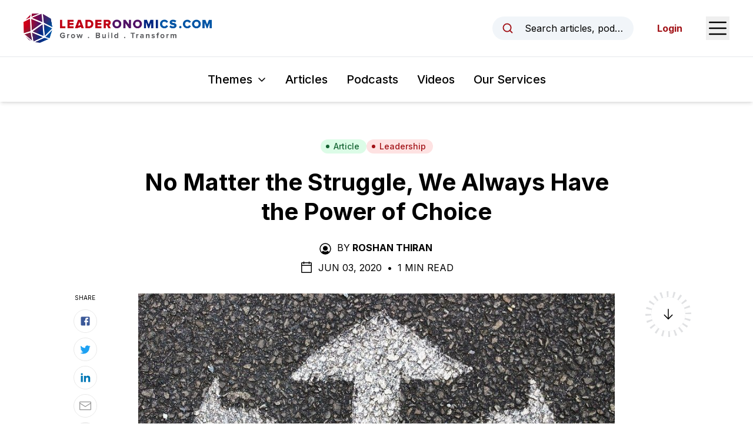

--- FILE ---
content_type: text/html; charset=utf-8
request_url: https://www.leaderonomics.com/articles/leadership/power-of-choice-during-struggle
body_size: 19102
content:
<!DOCTYPE html><html lang="en"><head><meta charSet="utf-8"/><meta name="viewport" content="width=device-width"/><meta name="twitter:card" content="summary_large_image"/><meta name="twitter:site" content="@leaderonomics"/><meta name="twitter:creator" content="@leaderonomics"/><meta property="fb:app_id" content="373667504531382"/><meta property="og:url" content="https://www.leaderonomics.com/articles/leadership/power-of-choice-during-struggle"/><meta property="og:locale" content="en"/><meta property="og:site_name" content="Leaderonomics"/><title>No Matter the Struggle, We Always Have the Power of Choice | Leaderonomics</title><meta name="robots" content="index,follow"/><meta name="description" content="By ROSHAN THIRAN. Topping Bill Gates summer reading list, The Choice by Dr Edith Eva Eger is a timely and thought-provoking reminder that, no matter the challenges we face in life, we can always choose how we respond."/><meta property="og:title" content="No Matter the Struggle, We Always Have the Power of Choice | Leaderonomics"/><meta property="og:description" content="By ROSHAN THIRAN. Topping Bill Gates summer reading list, The Choice by Dr Edith Eva Eger is a timely and thought-provoking reminder that, no matter the challenges we face in life, we can always choose how we respond."/><meta property="og:type" content="article"/><meta property="article:published_time" content="2020-06-03T01:00:48.000Z"/><meta property="article:modified_time" content="2021-12-17T01:54:09.000Z"/><meta property="article:author" content="https://www.leaderonomics.com//author/roshanthiran"/><meta property="og:image" content="https://leaderonomics-storage.s3.ap-southeast-1.amazonaws.com/away_4610699_1280_1187633db2.jpg"/><meta property="og:image:alt" content="choosing how to respond"/><meta property="og:image:width" content="900"/><meta property="og:image:height" content="599"/><meta name="keywords" content="choice"/><meta name="twitter:title" content="Leaderonomics"/><meta name="twitter:description" content="By ROSHAN THIRAN. Topping Bill Gates summer reading list, The Choice by Dr Edith Eva Eger is a timely and thought-provoking reminder that, no matter the challenges we face in life, we can always choose how we respond."/><meta name="twitter:image" content="https://leaderonomics-storage.s3.ap-southeast-1.amazonaws.com/away_4610699_1280_1187633db2.jpg"/><meta name="twitter:image:alt" content="choosing how to respond"/><meta name="next-head-count" content="27"/><script async="" src="https://pagead2.googlesyndication.com/pagead/js/adsbygoogle.js?client=ca-pub-6327132504140063" crossorigin="anonymous"></script><link rel="apple-touch-icon" sizes="180x180" href="/favicon/apple-touch-icon.png"/><link rel="icon" type="image/png" sizes="32x32" href="/favicon/favicon-32x32.png"/><link rel="icon" type="image/png" sizes="16x16" href="/favicon/favicon-16x16.png"/><link rel="manifest" href="/favicon/site.webmanifest"/><link rel="mask-icon" href="/favicon/safari-pinned-tab.svg" color="#5bbad5"/><meta name="msapplication-TileColor" content="#da532c"/><meta name="theme-color" content="#ffffff"/><link rel="preload" href="/_next/static/media/e4af272ccee01ff0-s.p.woff2" as="font" type="font/woff2" crossorigin="anonymous" data-next-font="size-adjust"/><link rel="preload" href="/_next/static/css/ede86faf65c1ffb4.css" as="style"/><link rel="stylesheet" href="/_next/static/css/ede86faf65c1ffb4.css" data-n-g=""/><noscript data-n-css=""></noscript><script defer="" nomodule="" src="/_next/static/chunks/polyfills-42372ed130431b0a.js"></script><script src="/_next/static/chunks/webpack-3a42151b73f23798.js" defer=""></script><script src="/_next/static/chunks/framework-0394de8bea3f19a4.js" defer=""></script><script src="/_next/static/chunks/main-74ee5feaf72dedd9.js" defer=""></script><script src="/_next/static/chunks/pages/_app-e80454ba87af94e6.js" defer=""></script><script src="/_next/static/chunks/214-574589401e9d0ade.js" defer=""></script><script src="/_next/static/chunks/606-c44fb1d8c32c06f5.js" defer=""></script><script src="/_next/static/chunks/pages/articles/%5Btheme%5D/%5Bslug%5D-d9a72eb480489dfa.js" defer=""></script><script src="/_next/static/SKHhL7d7h93yKbW6TkENW/_buildManifest.js" defer=""></script><script src="/_next/static/SKHhL7d7h93yKbW6TkENW/_ssgManifest.js" defer=""></script><style id="__jsx-2948342492">html{font-family:'__Inter_f367f3', '__Inter_Fallback_f367f3'}</style></head><body class="text-black"><noscript><iframe src="https://www.googletagmanager.com/ns.html?id=GTM-N5P2C7H" height="0" width="0" style="display:none;visibility:hidden"></iframe></noscript><noscript><iframe src="https://www.googletagmanager.com/ns.html?id=GTM-TDTWSC2" height="0" width="0" style="display:none;visibility:hidden"></iframe></noscript><div id="__next"><header id="header" class="sticky top-0 z-20 bg-white shadow-md"><div id="preview-topbar"></div><div class="flex h-16 items-center justify-between px-5 transition-all duration-300 sm:px-6 lg:px-10 xl:h-24"><a class="relative flex h-full w-[185px] items-center transition-all duration-200 xs:w-[230px] xl:w-[320px]" href="/"><img alt="Leaderonomics Logo" loading="lazy" width="320" height="50" decoding="async" data-nimg="1" class="transition-all duration-200" style="color:transparent;background-size:cover;background-position:50% 50%;background-repeat:no-repeat;background-image:url(&quot;data:image/svg+xml;charset=utf-8,%3Csvg xmlns=&#x27;http://www.w3.org/2000/svg&#x27; viewBox=&#x27;0 0 320 40&#x27;%3E%3Cfilter id=&#x27;b&#x27; color-interpolation-filters=&#x27;sRGB&#x27;%3E%3CfeGaussianBlur stdDeviation=&#x27;20&#x27;/%3E%3CfeColorMatrix values=&#x27;1 0 0 0 0 0 1 0 0 0 0 0 1 0 0 0 0 0 100 -1&#x27; result=&#x27;s&#x27;/%3E%3CfeFlood x=&#x27;0&#x27; y=&#x27;0&#x27; width=&#x27;100%25&#x27; height=&#x27;100%25&#x27;/%3E%3CfeComposite operator=&#x27;out&#x27; in=&#x27;s&#x27;/%3E%3CfeComposite in2=&#x27;SourceGraphic&#x27;/%3E%3CfeGaussianBlur stdDeviation=&#x27;20&#x27;/%3E%3C/filter%3E%3Cimage width=&#x27;100%25&#x27; height=&#x27;100%25&#x27; x=&#x27;0&#x27; y=&#x27;0&#x27; preserveAspectRatio=&#x27;none&#x27; style=&#x27;filter: url(%23b);&#x27; href=&#x27;[data-uri]&#x27;/%3E%3C/svg%3E&quot;)" src="/_next/static/media/leaderonomics-logo.5a5ee332.png"/></a><div class="flex items-center space-x-6 md:space-x-10"><button type="button" class="md:flex md:w-full md:max-w-[15rem] md:items-center md:space-x-3 md:rounded-full md:bg-slate-100 md:px-4 md:py-2 md:text-sm md:hover:bg-slate-200 md:focus:outline-none md:focus:ring-2 md:focus:ring-black lg:space-x-4 lg:text-base"><svg xmlns="http://www.w3.org/2000/svg" width="1em" height="1em" fill="currentColor" viewBox="0 0 256 256" aria-hidden="true" class="h-5 w-5 shrink-0 text-brand-red md:h-4 md:w-4 lg:h-5 lg:w-5"><rect width="256" height="256" fill="none"></rect><circle cx="116" cy="116" r="84" fill="none" stroke="currentColor" stroke-linecap="round" stroke-linejoin="round" stroke-width="24"></circle><line x1="175.4" y1="175.4" x2="224" y2="224" fill="none" stroke="currentColor" stroke-linecap="round" stroke-linejoin="round" stroke-width="24"></line></svg><span class="truncate max-md:sr-only">Search articles, podcasts, videos, resources, and authors.</span></button><button type="button"><span class="sr-only">Open Sidebar Menu</span><svg xmlns="http://www.w3.org/2000/svg" width="1em" height="1em" fill="currentColor" viewBox="0 0 256 256" class="h-8 w-8 text-black sm:h-10 sm:w-10"><rect width="256" height="256" fill="none"></rect><line x1="40" y1="128" x2="216" y2="128" stroke="currentColor" stroke-linecap="round" stroke-linejoin="round" stroke-width="16"></line><line x1="40" y1="64" x2="216" y2="64" stroke="currentColor" stroke-linecap="round" stroke-linejoin="round" stroke-width="16"></line><line x1="40" y1="192" x2="216" y2="192" stroke="currentColor" stroke-linecap="round" stroke-linejoin="round" stroke-width="16"></line></svg></button></div></div><div class="border-t py-4 lg:py-6  px-5"><nav class="relative flex items-center space-x-4 sm:space-x-6 lg:space-x-8"><div class="ml-auto" data-headlessui-state=""><button class="group inline-flex items-center rounded-md bg-white text-sm xs:text-base whitespace-nowrap sm:text-lg md:text-xl font-medium focus:outline-none focus:ring-2 focus:ring-brand-red focus:ring-offset-2 hover:text-brand-red text-black" type="button" aria-expanded="false" data-headlessui-state=""><span>Themes</span><svg xmlns="http://www.w3.org/2000/svg" width="1em" height="1em" fill="currentColor" viewBox="0 0 256 256" aria-hidden="true" class="ml-1.5 sm:ml-2 w-3 h-3 sm:h-4 sm:w-4 group-hover:text-brand-red"><rect width="256" height="256" fill="none"></rect><polyline points="208 96 128 176 48 96" fill="none" stroke="currentColor" stroke-linecap="round" stroke-linejoin="round" stroke-width="24"></polyline></svg></button></div><a class="text-sm font-medium hover:text-brand-red xs:text-base whitespace-nowrap sm:text-lg md:text-xl" href="/articles">Articles</a><a class="text-sm font-medium hover:text-brand-red xs:text-base whitespace-nowrap sm:text-lg md:text-xl" href="/podcasts">Podcasts</a><a class="text-sm font-medium hover:text-brand-red xs:text-base whitespace-nowrap sm:text-lg md:text-xl" href="/videos">Videos</a><a href="https://www.leaderonomics.info/" target="_blank" rel="noreferrer" class="text-sm font-medium hover:text-brand-red xs:text-base whitespace-nowrap sm:text-lg md:text-xl !mr-auto">Our Services</a></nav><div hidden="" style="position:fixed;top:1px;left:1px;width:1px;height:0;padding:0;margin:-1px;overflow:hidden;clip:rect(0, 0, 0, 0);white-space:nowrap;border-width:0;display:none"></div></div></header><main><article class="relative mx-auto max-w-[850px] px-5 pt-10 md:pt-16"><div class="flex flex-wrap justify-center gap-2"><a class="inline-flex items-center sm:px-3 py-0.5 rounded-full sm:text-sm font-medium px-3 text-sm bg-green-100 text-green-800 hover:bg-green-200" href="/articles"><svg class="-ml-0.5 sm:-ml-1 mr-1 sm:mr-1.5 w-1.5 h-1.5 sm:h-2 sm:w-2" fill="currentColor" viewBox="0 0 8 8"><circle cx="4" cy="4" r="3"></circle></svg>Article</a><a class="inline-flex items-center sm:px-3 py-0.5 rounded-full sm:text-sm font-medium bg-red-100 text-brand-red hover:bg-red-200 px-3 text-sm" href="/themes/leadership"><svg class="-ml-0.5 sm:-ml-1 mr-1 sm:mr-1.5 w-1.5 h-1.5 sm:h-2 sm:w-2" fill="currentColor" viewBox="0 0 8 8"><circle cx="4" cy="4" r="3"></circle></svg>Leadership</a></div><h1 class="mt-6 text-center text-2xl font-bold !leading-tight text-black md:text-3xl lg:text-4xl xl:text-[40px]">No Matter the Struggle, We Always Have the Power of Choice</h1><div class="mt-6 flex justify-center uppercase text-black max-md:text-sm"><div><svg xmlns="http://www.w3.org/2000/svg" width="1em" height="1em" fill="currentColor" viewBox="0 0 256 256" aria-hidden="true" class="mr-2 inline-block h-5 w-5 shrink-0 md:h-6 md:w-6"><rect width="256" height="256" fill="none"></rect><circle cx="128" cy="120" r="44"></circle><path d="M128,24A104,104,0,1,0,232,128,104.2,104.2,0,0,0,128,24Zm65.8,162.4a81.3,81.3,0,0,0-24.5-23,59.7,59.7,0,0,1-82.6,0,81.3,81.3,0,0,0-24.5,23,88,88,0,1,1,131.6,0Z"></path></svg><span class="mr-1 inline-block">By</span><a class="mr-1 inline-block font-bold hover:underline" href="/author/roshanthiran">Roshan Thiran</a></div></div><div class="mt-2 flex items-center justify-center space-x-2 uppercase max-md:text-sm"><svg xmlns="http://www.w3.org/2000/svg" width="1em" height="1em" fill="currentColor" viewBox="0 0 256 256" aria-hidden="true" class="h-5 w-5 md:h-6 md:w-6"><rect width="256" height="256" fill="none"></rect><rect x="40" y="40" width="176" height="176" rx="8" fill="none" stroke="currentColor" stroke-linecap="round" stroke-linejoin="round" stroke-width="16"></rect><line x1="176" y1="24" x2="176" y2="56" fill="none" stroke="currentColor" stroke-linecap="round" stroke-linejoin="round" stroke-width="16"></line><line x1="80" y1="24" x2="80" y2="56" fill="none" stroke="currentColor" stroke-linecap="round" stroke-linejoin="round" stroke-width="16"></line><line x1="40" y1="88" x2="216" y2="88" fill="none" stroke="currentColor" stroke-linecap="round" stroke-linejoin="round" stroke-width="16"></line></svg><div><span>Jun 03, 2020<!-- --> </span><span class="mx-1 inline-block">•</span> <span>1 Min Read</span></div></div><div class="relative"><div class="mt-8"><img alt="choosing how to respond" loading="lazy" width="900" height="599" decoding="async" data-nimg="1" class="block w-full shadow-sm" style="color:transparent;background-size:cover;background-position:50% 50%;background-repeat:no-repeat;background-image:url(&quot;data:image/svg+xml;charset=utf-8,%3Csvg xmlns=&#x27;http://www.w3.org/2000/svg&#x27; viewBox=&#x27;0 0 900 599&#x27;%3E%3Cfilter id=&#x27;b&#x27; color-interpolation-filters=&#x27;sRGB&#x27;%3E%3CfeGaussianBlur stdDeviation=&#x27;20&#x27;/%3E%3CfeColorMatrix values=&#x27;1 0 0 0 0 0 1 0 0 0 0 0 1 0 0 0 0 0 100 -1&#x27; result=&#x27;s&#x27;/%3E%3CfeFlood x=&#x27;0&#x27; y=&#x27;0&#x27; width=&#x27;100%25&#x27; height=&#x27;100%25&#x27;/%3E%3CfeComposite operator=&#x27;out&#x27; in=&#x27;s&#x27;/%3E%3CfeComposite in2=&#x27;SourceGraphic&#x27;/%3E%3CfeGaussianBlur stdDeviation=&#x27;20&#x27;/%3E%3C/filter%3E%3Cimage width=&#x27;100%25&#x27; height=&#x27;100%25&#x27; x=&#x27;0&#x27; y=&#x27;0&#x27; preserveAspectRatio=&#x27;none&#x27; style=&#x27;filter: url(%23b);&#x27; href=&#x27;[data-uri]&#x27;/%3E%3C/svg%3E&quot;)" src="https://leaderonomics-storage.s3.ap-southeast-1.amazonaws.com/away_4610699_1280_1187633db2.jpg"/></div><section class="prose mt-8 max-w-none prose-headings:font-bold prose-h1:text-4xl prose-h2:text-2xl sm:prose-h2:text-3xl prose-h3:mt-8 prose-h3:text-xl sm:prose-h3:text-2xl prose-h4:mt-10 prose-h4:text-xl prose-a:font-bold prose-a:text-[#007bff] prose-figure:mx-auto prose-figcaption:text-center prose-li:marker:text-black prose-img:mx-auto prose-img:block sm:prose-lg md:mt-10 [&amp;_blockquote&gt;a]:inline-block"><p>By ROSHAN THIRAN</p> <p>Topping <a href="https://www.gatesnotes.com/About-Bill-Gates/Summer-Books-2020" target="_blank" rel="noopener noreferrer">Bill Gates&#8217; summer reading list</a>, &#8216;<em>The Choice</em>&#8216; by Dr Edith Eva Eger is a timely and thought-provoking reminder that, no matter the challenges we face in life, we can always choose how we respond.</p> <p>The extreme challenges faced by Dr Eger are beyond anything the majority of people today could imagine. At the age of 16, Edith &#8211; a talented dancer with ambition and drive &#8211; got sent to the most notorious Nazi concentration camp along with her parents and one of her sisters. The year was 1944. The Second World War would end one year later, but the nightmare had just started for Edith and her family.</p> <p>Upon arrival at Auschwitz, the ‘passengers’ of the cramped train carriages stumbled onto the camp, exhausted and aching after the treacherous journey. At the entrance to Auschwitz, an iron sign above the gates reads, ‘Arbeit Macht Frei’ &#8211; work sets you free. As Edith&#8217;s father hears music playing, he tells his daughter that this can&#8217;t be such a bad place, and that all they need do is ‘work for a while’ until the end of the war.</p> <p style="text-align: center;"><a href="https://leaderonomics-wp.s3.ap-southeast-1.amazonaws.com/uploads/2020/05/dachau-1875393_1280.jpg"><img class="aligncenter size-large wp-image-56916" src="https://leaderonomics-wp.s3.ap-southeast-1.amazonaws.com/uploads/2020/05/dachau-1875393_1280-480x360.jpg" alt="Arbeit macht frei" width="480" height="360" srcset="https://leaderonomics-wp.s3.ap-southeast-1.amazonaws.com/uploads/2020/05/dachau-1875393_1280-480x360.jpg 480w, https://leaderonomics-wp.s3.ap-southeast-1.amazonaws.com/uploads/2020/05/dachau-1875393_1280-173x130.jpg 173w, https://leaderonomics-wp.s3.ap-southeast-1.amazonaws.com/uploads/2020/05/dachau-1875393_1280-768x576.jpg 768w, https://leaderonomics-wp.s3.ap-southeast-1.amazonaws.com/uploads/2020/05/dachau-1875393_1280.jpg 900w" sizes="(max-width: 480px) 100vw, 480px" /></a></p> <p>The day of their arrival will be the last time Edith and her sister see their parents. As they inch toward one of the selection lines, the &#8216;Angel of Death&#8217; Josef Mengele points Edith&#8217;s mother left (to the gas chambers) while she and her sister were sent right to the barracks to endure slave labour.</p> <p>In total, 1.3 million people were sent to Auschwitz. Over one million of those people were murdered.</p> <p>On the day of their capture, Edith&#8217;s mother told her that:</p> <p style="text-align: center;"><div class="su-note" style="border-color:#d3cdd4;border-radius:3px;-moz-border-radius:3px;-webkit-border-radius:3px;"><div class="su-note-inner su-clearfix" style="background-color:#EAE4EC;border-color:#fbfafb;color:#333333;border-radius:3px;-moz-border-radius:3px;-webkit-border-radius:3px;">“We don&#8217;t know where we&#8217;re going, we don&#8217;t know what&#8217;s going to happen, but no one can take away from you what you put in your own mind.”</div></div> <p>Throughout her time at the hellish concentration camp, and during the barbaric death marches afterwards, Edith lived by her mother&#8217;s advice as a means of survival. No matter what she faced, no matter how tough the struggle, she would always choose her response, striving to move forward, and never turn away from the reality that needed to be faced.</p> <p>After the war, Edith and her husband moved to America where she would become a respected clinical psychologist intent on empowering people to recognise their capacity for choice. Her mentor, Viktor E. Frankl &#8211; the author of <em>Man&#8217;s Search for Meaning</em> &#8211; also lived through the horrifying reality at Auschwitz. He later observed that:</p> <div class="su-note" style="border-color:#b2dce3;border-radius:3px;-moz-border-radius:3px;-webkit-border-radius:3px;"><div class="su-note-inner su-clearfix" style="background-color:#C6F4FC;border-color:#f4fdfe;color:#333333;border-radius:3px;-moz-border-radius:3px;-webkit-border-radius:3px;">“Those who have a &#8216;why&#8217; to live, can bear with almost any &#8216;how&#8217;.”</div></div> <p>In <em>The Choice</em>, Dr Eger reminds us that we all face tough challenges in life and that nobody&#8217;s personal suffering is greater or less than another&#8217;s. Our mistake is to contrast and compare, divide and judge. And yet, that&#8217;s exactly the mindset that leads us all to lose out. As she says, to survive and thrive takes collaboration, not competition.</p> <p>Her book is a powerful story that shows, no matter the struggles we face, there are always choices in how we respond and, in choosing our response, we open ourselves up to unlikely possibilities and new opportunities, even from the most dire circumstances. Here are four key takeaways from Dr Eger&#8217;s compelling and empowering book:</p> <h4><strong>1. “Our painful experiences aren’t a liability—they’re a gift. They give us perspective and meaning, an opportunity to find our unique purpose and our strength.”</strong></h4> <p>When we face painful experiences, we can choose to be overwhelmed and give up. On the other hand, we can dig deep and find the inner strength we have to persevere and overcome the challenge. We might not always succeed, but we can always learn, grow, and find a new way forward. That&#8217;s what resilience is all about.</p> <h4><strong>2. “To be passive is to let others decide for you. To be aggressive is to decide for others. To be assertive is to decide for yourself. And to trust that there is enough, that you are enough.”</strong></h4> <p>We all have doubts about our worth and capacity to succeed. Sometimes, our fears and anxiety can lead us to be aggressive towards ourselves and toward others. People who write angry or judgemental comments toward others on social media, for example, are not in a good place.</p> <p>Similarly, being passive reflects a mindset that has resigned itself to whatever might happen. By being assertive, we respectfully embrace our values and stand up for our beliefs and purpose without the need to put others down to make ourselves feel better. We lift ourselves up and, at the same time, offer a hand to anyone who needs it.</p> <h4><strong>3. “It’s the first time I see that we have a choice: to pay attention to what we’ve lost or to pay attention to what we still have.”</strong></h4> <p>No matter how much we try, we can&#8217;t wish for a better past. When we dwell on how we suffered before or how things used to be, we take our energy from the present &#8211; the only time we have, to make a difference.</p> <p>As Dr Eger mentions in her book, one of the most powerful things you can do for yourself is to change the question, &#8220;Why me?&#8221; to &#8220;What now?&#8221;</p> <p><span style="color: #000080;"><strong>Read:</strong> <a style="color: #000080;" href="https://leaderonomics.com/personal/reinvent-the-future-and-stop-reliving-the-past" target="_blank" rel="noopener noreferrer">How to Reinvent the Future and Stop Reliving the Past</a></span></p> <h4><strong>4. &#8216;&#8221;&#8230;by the time I would finish school I&#8217;ll be fifty.&#8221; She smiled. &#8220;You&#8217;re going to be fifty anyhow”&#8217;</strong></h4> <p>Prior to her doctoral research, Dr Eger was conscious of the fact that the war had put her life on hold for several years. She found herself middle-aged and contemplating further study that would require another few years of investment. And yet, God willing, we&#8217;re all going to have our years to live anyway.</p> <p>So why not invest them on doing something worthwhile, something of value that can make a difference to others? The opportunity to learn, grow, develop and give to others transcends any of our perceived limitations. If we have the drive, the will and the determination to do what matters to us, we always have the choice to step up to the plate and get it done.</p></section><div class="absolute right-[105%] top-1/2 hidden h-1/2 w-[250px] xl:block"><div class="sticky top-[157px] pt-[40px]"><div class="border-t border-[#b1b1b1] pt-4"><p class="mb-3 text-[10px] uppercase">Read Next</p><a href="/articles/functional/organisations-increase-gender-inclusion"><span class="aspect-w-1 aspect-h-1 relative block"><img alt="gender inclusion " loading="lazy" width="900" height="600" decoding="async" data-nimg="1" class="object-cover object-center" style="color:transparent;background-size:cover;background-position:50% 50%;background-repeat:no-repeat;background-image:url(&quot;data:image/svg+xml;charset=utf-8,%3Csvg xmlns=&#x27;http://www.w3.org/2000/svg&#x27; viewBox=&#x27;0 0 900 600&#x27;%3E%3Cfilter id=&#x27;b&#x27; color-interpolation-filters=&#x27;sRGB&#x27;%3E%3CfeGaussianBlur stdDeviation=&#x27;20&#x27;/%3E%3CfeColorMatrix values=&#x27;1 0 0 0 0 0 1 0 0 0 0 0 1 0 0 0 0 0 100 -1&#x27; result=&#x27;s&#x27;/%3E%3CfeFlood x=&#x27;0&#x27; y=&#x27;0&#x27; width=&#x27;100%25&#x27; height=&#x27;100%25&#x27;/%3E%3CfeComposite operator=&#x27;out&#x27; in=&#x27;s&#x27;/%3E%3CfeComposite in2=&#x27;SourceGraphic&#x27;/%3E%3CfeGaussianBlur stdDeviation=&#x27;20&#x27;/%3E%3C/filter%3E%3Cimage width=&#x27;100%25&#x27; height=&#x27;100%25&#x27; x=&#x27;0&#x27; y=&#x27;0&#x27; preserveAspectRatio=&#x27;none&#x27; style=&#x27;filter: url(%23b);&#x27; href=&#x27;[data-uri]&#x27;/%3E%3C/svg%3E&quot;)" src="https://leaderonomics-storage.s3.ap-southeast-1.amazonaws.com/boy_and_girl_cutout_decals_1386336_9fae43664e.jpg"/></span><p class="mt-2 text-xs">4 Ways Organisations Can Increase Gender Inclusion</p></a></div></div></div><div class="absolute right-[105%] top-0 -mt-[40px] hidden h-1/2 w-[100px] xl:block"><div class="sticky top-[157px] pt-[40px]"><p class="text-center text-[10px] uppercase">Share</p><div class="mt-3 flex flex-col items-center space-y-2"><a href="https://www.facebook.com/sharer/sharer.php?u=https://www.leaderonomics.com/articles/leadership/power-of-choice-during-struggle&amp;title=%20Topping%20Bill%20Gates%20summer%20reading%20list,%20The%20Choice%20by%20Dr%20Edith%20Eva%20Eger%20is%20a%20timely%20and%20thought-provoking%20reminder%20that,%20no%20matter%20the%20challenges%20we%20face%20in%20life,%20we%20can%20always%20choose%20how%20we%20respond." target="_blank" rel="noopener" class="flex h-10 w-10 items-center justify-center rounded-full border border-[#e8e8e8] hover:bg-gray-50"><svg width="1em" height="1em" viewBox="0 0 24 24" aria-hidden="true" style="color:#3b5998" class="h-5 w-5"><path d="M5 3h14a2 2 0 0 1 2 2v14a2 2 0 0 1-2 2H5a2 2 0 0 1-2-2V5a2 2 0 0 1 2-2m13 2h-2.5A3.5 3.5 0 0 0 12 8.5V11h-2v3h2v7h3v-7h3v-3h-3V9a1 1 0 0 1 1-1h2V5z" fill="currentColor"></path></svg></a><a href="https://twitter.com/intent/tweet?url=https://www.leaderonomics.com/articles/leadership/power-of-choice-during-struggle&amp;text=%20Topping%20Bill%20Gates%20summer%20reading%20list,%20The%20Choice%20by%20Dr%20Edith%20Eva%20Eger%20is%20a%20timely%20and%20thought-provoking%20reminder%20that,%20no%20matter%20the%20challenges%20we%20face%20in%20life,%20we%20can%20always%20choose%20how%20we%20respond." target="_blank" rel="noopener" class="flex h-10 w-10 items-center justify-center rounded-full border border-[#e8e8e8] hover:bg-gray-50"><svg width="1em" height="1em" viewBox="0 0 24 24" aria-hidden="true" style="color:#1da1f2" class="h-5 w-5"><path fill="currentColor" d="M22.46 6c-.77.35-1.6.58-2.46.69c.88-.53 1.56-1.37 1.88-2.38c-.83.5-1.75.85-2.72 1.05C18.37 4.5 17.26 4 16 4c-2.35 0-4.27 1.92-4.27 4.29c0 .34.04.67.11.98C8.28 9.09 5.11 7.38 3 4.79c-.37.63-.58 1.37-.58 2.15c0 1.49.75 2.81 1.91 3.56c-.71 0-1.37-.2-1.95-.5v.03c0 2.08 1.48 3.82 3.44 4.21a4.22 4.22 0 0 1-1.93.07a4.28 4.28 0 0 0 4 2.98a8.521 8.521 0 0 1-5.33 1.84c-.34 0-.68-.02-1.02-.06C3.44 20.29 5.7 21 8.12 21C16 21 20.33 14.46 20.33 8.79c0-.19 0-.37-.01-.56c.84-.6 1.56-1.36 2.14-2.23Z"></path></svg></a><a href="https://www.linkedin.com/shareArticle?url=https://www.leaderonomics.com/articles/leadership/power-of-choice-during-struggle&amp;title=%20Topping%20Bill%20Gates%20summer%20reading%20list,%20The%20Choice%20by%20Dr%20Edith%20Eva%20Eger%20is%20a%20timely%20and%20thought-provoking%20reminder%20that,%20no%20matter%20the%20challenges%20we%20face%20in%20life,%20we%20can%20always%20choose%20how%20we%20respond.&amp;mini=true" target="_blank" rel="noopener" class="flex h-10 w-10 items-center justify-center rounded-full border border-[#e8e8e8] hover:bg-gray-50"><svg width="1em" height="1em" viewBox="0 0 24 24" aria-hidden="true" style="color:#0077b5" class="h-5 w-5"><path fill="currentColor" d="M6.94 5a2 2 0 1 1-4-.002a2 2 0 0 1 4 .002zM7 8.48H3V21h4V8.48zm6.32 0H9.34V21h3.94v-6.57c0-3.66 4.77-4 4.77 0V21H22v-7.93c0-6.17-7.06-5.94-8.72-2.91l.04-1.68z"></path></svg></a><a href="mailto:?subject=%20Topping%20Bill%20Gates%20summer%20reading%20list,%20The%20Choice%20by%20Dr%20Edith%20Eva%20Eger%20is%20a%20timely%20and%20thought-provoking%20reminder%20that,%20no%20matter%20the%20challenges%20we%20face%20in%20life,%20we%20can%20always%20choose%20how%20we%20respond.&amp;body=https://www.leaderonomics.com/articles/leadership/power-of-choice-during-struggle" target="_blank" rel="noopener" class="flex h-10 w-10 items-center justify-center rounded-full border border-[#e8e8e8] hover:bg-gray-50"><svg xmlns="http://www.w3.org/2000/svg" width="1em" height="1em" viewBox="0 0 15 15" aria-hidden="true" style="color:#929292" class="h-5 w-5"><path fill="currentColor" fill-rule="evenodd" d="M1 2a1 1 0 0 0-1 1v9a1 1 0 0 0 1 1h13a1 1 0 0 0 1-1V3a1 1 0 0 0-1-1H1Zm0 1h13v.925a.448.448 0 0 0-.241.07L7.5 7.967L1.241 3.995A.448.448 0 0 0 1 3.925V3Zm0 1.908V12h13V4.908L7.741 8.88a.45.45 0 0 1-.482 0L1 4.908Z" clip-rule="evenodd"></path></svg></a><div class="relative flex items-center"><button type="button" class="flex h-10 w-10 items-center justify-center rounded-full border border-[#e8e8e8] hover:bg-gray-50"><svg xmlns="http://www.w3.org/2000/svg" width="1em" height="1em" fill="currentColor" viewBox="0 0 256 256" aria-hidden="true" class="h-5 w-5 text-[#929292]"><rect width="256" height="256" fill="none"></rect><path d="M132.5,61.3l9.6-9.7a44.1,44.1,0,0,1,62.3,62.3l-30.3,30.2a43.9,43.9,0,0,1-62.2,0" fill="none" stroke="currentColor" stroke-linecap="round" stroke-linejoin="round" stroke-width="24"></path><path d="M123.5,194.7l-9.6,9.7a44.1,44.1,0,0,1-62.3-62.3l30.3-30.2a43.9,43.9,0,0,1,62.2,0" fill="none" stroke="currentColor" stroke-linecap="round" stroke-linejoin="round" stroke-width="24"></path></svg></button></div></div></div></div><div class="pointer-events-none absolute left-[105%] top-0 -mt-[40px] hidden h-[calc(100%+120px)] w-[100px] xl:block"><div class="sticky top-[157px]"><div class="relative"><svg class="h-full w-full"><circle id="circlePageProgress" cx="50%" cy="50%" r="35px" stroke-dasharray="0, 220" stroke-dashoffset="65" fill="none" stroke-width="10" stroke="#000"></circle></svg><div class="absolute top-1/2 left-1/2 -z-1 flex h-[78px] w-[78px] -translate-x-1/2 -translate-y-1/2 items-center justify-center rounded-full border-[10px] border-[#e0e1e3] bg-transparent"><svg xmlns="http://www.w3.org/2000/svg" width="1em" height="1em" fill="currentColor" viewBox="0 0 256 256" aria-hidden="true" class="h-6 w-6 "><rect width="256" height="256" fill="none"></rect><line x1="128" y1="40" x2="128" y2="216" fill="none" stroke="currentColor" stroke-linecap="round" stroke-linejoin="round" stroke-width="16"></line><polyline points="56 144 128 216 200 144" fill="none" stroke="currentColor" stroke-linecap="round" stroke-linejoin="round" stroke-width="16"></polyline></svg><div class="hidden"><img alt="Logo" loading="lazy" width="35" height="35" decoding="async" data-nimg="1" style="color:transparent" src="/_next/static/media/logo-ball.78d9da0f.png"/></div></div><div class="absolute top-1/2 left-1/2 w-full -translate-x-1/2 -translate-y-1/2"><svg class="h-full w-full"><circle cx="50%" cy="50%" r="35px" stroke-dasharray="8,3" stroke-width="12" fill="none" stroke="#fff" class="z-2"></circle></svg></div></div></div></div></div><div class="mb-6 mt-10 border-t border-black md:mt-16"></div><div><p class="mb-6 text-sm uppercase sm:text-base">Share This</p><div class="flex items-center space-x-6"><a href="https://www.facebook.com/sharer/sharer.php?u=https://www.leaderonomics.com/articles/leadership/power-of-choice-during-struggle&amp;title=%20Topping%20Bill%20Gates%20summer%20reading%20list,%20The%20Choice%20by%20Dr%20Edith%20Eva%20Eger%20is%20a%20timely%20and%20thought-provoking%20reminder%20that,%20no%20matter%20the%20challenges%20we%20face%20in%20life,%20we%20can%20always%20choose%20how%20we%20respond." target="_blank" rel="noopener" class="text-black hover:text-gray-500"><svg width="1em" height="1em" viewBox="0 0 24 24" class="h-6 w-6" aria-hidden="true"><path d="M5 3h14a2 2 0 0 1 2 2v14a2 2 0 0 1-2 2H5a2 2 0 0 1-2-2V5a2 2 0 0 1 2-2m13 2h-2.5A3.5 3.5 0 0 0 12 8.5V11h-2v3h2v7h3v-7h3v-3h-3V9a1 1 0 0 1 1-1h2V5z" fill="currentColor"></path></svg></a><a href="https://twitter.com/intent/tweet?url=https://www.leaderonomics.com/articles/leadership/power-of-choice-during-struggle&amp;text=%20Topping%20Bill%20Gates%20summer%20reading%20list,%20The%20Choice%20by%20Dr%20Edith%20Eva%20Eger%20is%20a%20timely%20and%20thought-provoking%20reminder%20that,%20no%20matter%20the%20challenges%20we%20face%20in%20life,%20we%20can%20always%20choose%20how%20we%20respond." target="_blank" rel="noopener" class="text-black hover:text-gray-500"><svg width="1em" height="1em" viewBox="0 0 24 24" class="h-6 w-6" aria-hidden="true"><path fill="currentColor" d="M22.46 6c-.77.35-1.6.58-2.46.69c.88-.53 1.56-1.37 1.88-2.38c-.83.5-1.75.85-2.72 1.05C18.37 4.5 17.26 4 16 4c-2.35 0-4.27 1.92-4.27 4.29c0 .34.04.67.11.98C8.28 9.09 5.11 7.38 3 4.79c-.37.63-.58 1.37-.58 2.15c0 1.49.75 2.81 1.91 3.56c-.71 0-1.37-.2-1.95-.5v.03c0 2.08 1.48 3.82 3.44 4.21a4.22 4.22 0 0 1-1.93.07a4.28 4.28 0 0 0 4 2.98a8.521 8.521 0 0 1-5.33 1.84c-.34 0-.68-.02-1.02-.06C3.44 20.29 5.7 21 8.12 21C16 21 20.33 14.46 20.33 8.79c0-.19 0-.37-.01-.56c.84-.6 1.56-1.36 2.14-2.23Z"></path></svg></a><a href="https://www.linkedin.com/shareArticle?url=https://www.leaderonomics.com/articles/leadership/power-of-choice-during-struggle&amp;title=%20Topping%20Bill%20Gates%20summer%20reading%20list,%20The%20Choice%20by%20Dr%20Edith%20Eva%20Eger%20is%20a%20timely%20and%20thought-provoking%20reminder%20that,%20no%20matter%20the%20challenges%20we%20face%20in%20life,%20we%20can%20always%20choose%20how%20we%20respond.&amp;mini=true" target="_blank" rel="noopener" class="text-black hover:text-gray-500"><svg width="1em" height="1em" viewBox="0 0 24 24" class="h-6 w-6" aria-hidden="true"><path fill="currentColor" d="M6.94 5a2 2 0 1 1-4-.002a2 2 0 0 1 4 .002zM7 8.48H3V21h4V8.48zm6.32 0H9.34V21h3.94v-6.57c0-3.66 4.77-4 4.77 0V21H22v-7.93c0-6.17-7.06-5.94-8.72-2.91l.04-1.68z"></path></svg></a><a href="mailto:?subject=%20Topping%20Bill%20Gates%20summer%20reading%20list,%20The%20Choice%20by%20Dr%20Edith%20Eva%20Eger%20is%20a%20timely%20and%20thought-provoking%20reminder%20that,%20no%20matter%20the%20challenges%20we%20face%20in%20life,%20we%20can%20always%20choose%20how%20we%20respond.&amp;body=https://www.leaderonomics.com/articles/leadership/power-of-choice-during-struggle" target="_blank" rel="noopener" class="text-black hover:text-gray-500"><svg xmlns="http://www.w3.org/2000/svg" width="1em" height="1em" viewBox="0 0 15 15" class="h-6 w-6" aria-hidden="true"><path fill="currentColor" fill-rule="evenodd" d="M1 2a1 1 0 0 0-1 1v9a1 1 0 0 0 1 1h13a1 1 0 0 0 1-1V3a1 1 0 0 0-1-1H1Zm0 1h13v.925a.448.448 0 0 0-.241.07L7.5 7.967L1.241 3.995A.448.448 0 0 0 1 3.925V3Zm0 1.908V12h13V4.908L7.741 8.88a.45.45 0 0 1-.482 0L1 4.908Z" clip-rule="evenodd"></path></svg></a><div class="relative flex items-center"><button type="button"><svg xmlns="http://www.w3.org/2000/svg" width="1em" height="1em" fill="currentColor" viewBox="0 0 256 256" aria-hidden="true" class="h-6 w-6 text-black"><rect width="256" height="256" fill="none"></rect><path d="M132.5,61.3l9.6-9.7a44.1,44.1,0,0,1,62.3,62.3l-30.3,30.2a43.9,43.9,0,0,1-62.2,0" fill="none" stroke="currentColor" stroke-linecap="round" stroke-linejoin="round" stroke-width="24"></path><path d="M123.5,194.7l-9.6,9.7a44.1,44.1,0,0,1-62.3-62.3l30.3-30.2a43.9,43.9,0,0,1,62.2,0" fill="none" stroke="currentColor" stroke-linecap="round" stroke-linejoin="round" stroke-width="24"></path></svg></button></div></div></div><div class="mt-8 pb-6 text-sm sm:flex sm:text-base"><p class="uppercase">Leadership</p></div><div class="space-y-6 border-t border-black py-8"><div class="sm:flex sm:items-center sm:space-x-4 lg:space-x-6"><div class="relative h-[100px] w-[100px] shrink-0"><a href="/author/roshanthiran"><img alt="Alt" loading="lazy" width="100" height="100" decoding="async" data-nimg="1" class="block h-full w-full rounded-full object-cover object-center" style="color:transparent;background-size:cover;background-position:50% 50%;background-repeat:no-repeat;background-image:url(&quot;data:image/svg+xml;charset=utf-8,%3Csvg xmlns=&#x27;http://www.w3.org/2000/svg&#x27; viewBox=&#x27;0 0 100 100&#x27;%3E%3Cfilter id=&#x27;b&#x27; color-interpolation-filters=&#x27;sRGB&#x27;%3E%3CfeGaussianBlur stdDeviation=&#x27;20&#x27;/%3E%3CfeColorMatrix values=&#x27;1 0 0 0 0 0 1 0 0 0 0 0 1 0 0 0 0 0 100 -1&#x27; result=&#x27;s&#x27;/%3E%3CfeFlood x=&#x27;0&#x27; y=&#x27;0&#x27; width=&#x27;100%25&#x27; height=&#x27;100%25&#x27;/%3E%3CfeComposite operator=&#x27;out&#x27; in=&#x27;s&#x27;/%3E%3CfeComposite in2=&#x27;SourceGraphic&#x27;/%3E%3CfeGaussianBlur stdDeviation=&#x27;20&#x27;/%3E%3C/filter%3E%3Cimage width=&#x27;100%25&#x27; height=&#x27;100%25&#x27; x=&#x27;0&#x27; y=&#x27;0&#x27; preserveAspectRatio=&#x27;none&#x27; style=&#x27;filter: url(%23b);&#x27; href=&#x27;[data-uri]&#x27;/%3E%3C/svg%3E&quot;)" src="https://leaderonomics-storage.s3.ap-southeast-1.amazonaws.com/IMG_20160625_WA_0047_5d1c4aaa02.jpg"/></a></div><div class="mt-4 text-sm sm:mt-0"><div class="flex items-center"><a class="font-bold" href="/author/roshanthiran">Roshan Thiran</a><div class="ml-4 flex items-center space-x-4"><a href="http://www.facebook.com/roshanthiran.leaderonomics" target="_blank" rel="noreferrer" class="text-black hover:text-gray-500"><svg width="1em" height="1em" viewBox="0 0 512 512" aria-hidden="true" class="h-[16px] w-[16px]"><path d="M288 192v-38.1c0-17.2 3.8-25.9 30.5-25.9H352V64h-55.9c-68.5 0-91.1 31.4-91.1 85.3V192h-45v64h45v192h83V256h56.4l7.6-64h-64z" fill="currentColor"></path></svg></a><a href="https://twitter.com/lepaker" target="_blank" rel="noreferrer" class="text-black hover:text-gray-500"><svg width="1em" height="1em" viewBox="0 0 24 24" aria-hidden="true" class="h-[16px] w-[16px]"><path fill="currentColor" d="M22.46 6c-.77.35-1.6.58-2.46.69c.88-.53 1.56-1.37 1.88-2.38c-.83.5-1.75.85-2.72 1.05C18.37 4.5 17.26 4 16 4c-2.35 0-4.27 1.92-4.27 4.29c0 .34.04.67.11.98C8.28 9.09 5.11 7.38 3 4.79c-.37.63-.58 1.37-.58 2.15c0 1.49.75 2.81 1.91 3.56c-.71 0-1.37-.2-1.95-.5v.03c0 2.08 1.48 3.82 3.44 4.21a4.22 4.22 0 0 1-1.93.07a4.28 4.28 0 0 0 4 2.98a8.521 8.521 0 0 1-5.33 1.84c-.34 0-.68-.02-1.02-.06C3.44 20.29 5.7 21 8.12 21C16 21 20.33 14.46 20.33 8.79c0-.19 0-.37-.01-.56c.84-.6 1.56-1.36 2.14-2.23Z"></path></svg></a><a href="http://lepaker" target="_blank" rel="noreferrer" class="text-black hover:text-gray-500"><svg width="1em" height="1em" viewBox="0 0 24 24" aria-hidden="true" class="h-[16px] w-[16px]"><path fill="currentColor" d="M7.8 2h8.4C19.4 2 22 4.6 22 7.8v8.4a5.8 5.8 0 0 1-5.8 5.8H7.8C4.6 22 2 19.4 2 16.2V7.8A5.8 5.8 0 0 1 7.8 2m-.2 2A3.6 3.6 0 0 0 4 7.6v8.8C4 18.39 5.61 20 7.6 20h8.8a3.6 3.6 0 0 0 3.6-3.6V7.6C20 5.61 18.39 4 16.4 4H7.6m9.65 1.5a1.25 1.25 0 0 1 1.25 1.25A1.25 1.25 0 0 1 17.25 8A1.25 1.25 0 0 1 16 6.75a1.25 1.25 0 0 1 1.25-1.25M12 7a5 5 0 0 1 5 5a5 5 0 0 1-5 5a5 5 0 0 1-5-5a5 5 0 0 1 5-5m0 2a3 3 0 0 0-3 3a3 3 0 0 0 3 3a3 3 0 0 0 3-3a3 3 0 0 0-3-3Z"></path></svg></a><a href="https://www.linkedin.com/in/roshanthiran/" target="_blank" rel="noreferrer" class="text-black hover:text-gray-500"><svg width="1em" height="1em" viewBox="0 0 24 24" aria-hidden="true" class="h-[16px] w-[16px]"><path fill="currentColor" d="M6.94 5a2 2 0 1 1-4-.002a2 2 0 0 1 4 .002zM7 8.48H3V21h4V8.48zm6.32 0H9.34V21h3.94v-6.57c0-3.66 4.77-4 4.77 0V21H22v-7.93c0-6.17-7.06-5.94-8.72-2.91l.04-1.68z"></path></svg></a></div></div><div class="mt-2 leading-normal"><p>Roshan is the Founder and “Kuli” of the Leaderonomics Group of companies. He believes that everyone can be a leader and "make a dent in the universe," in their own special ways.&nbsp;He is featured on TV, radio and numerous publications sharing the Science of Building Leaders and on leadership development. Follow him at www.roshanthiran.com</p></div></div></div></div><nav class="flex justify-between"><div class="w-full"><a class="relative inline-flex items-center space-x-2 text-sm hover:text-gray-500 sm:text-base -ml-1" href="/articles/leadership/competition"><svg xmlns="http://www.w3.org/2000/svg" width="1em" height="1em" fill="currentColor" viewBox="0 0 256 256" aria-hidden="true" class="h-3 w-3 shrink-0"><rect width="256" height="256" fill="none"></rect><polyline points="160 208 80 128 160 48" fill="none" stroke="currentColor" stroke-linecap="round" stroke-linejoin="round" stroke-width="24"></polyline></svg><span class="block">Previous Article</span></a></div><div class="w-full flex justify-end"><a class="relative inline-flex items-center space-x-2 text-sm hover:text-gray-500 sm:text-base ml-1 text-right" href="/articles/functional/organisations-increase-gender-inclusion"><span class="block">Next Article</span><svg xmlns="http://www.w3.org/2000/svg" width="1em" height="1em" fill="currentColor" viewBox="0 0 256 256" aria-hidden="true" class="h-3 w-3 shrink-0"><rect width="256" height="256" fill="none"></rect><polyline points="96 48 176 128 96 208" fill="none" stroke="currentColor" stroke-linecap="round" stroke-linejoin="round" stroke-width="24"></polyline></svg></a></div></nav></article><div class="container mb-10"></div><section class="pt-6 pb-2 sm:pb-4 md:py-10"><div class="publication-container"><div class="max-md:px-5"><h2 class="flex justify-center items-center space-x-2 sm:space-x-3 mb-6 sm:mb-8 md:mb-10 font-bold text-3xl sm:text-4xl xl:text-5xl text-center"><span>You May Also Like</span></h2></div><div class="grid md:grid-cols-2 xl:grid-cols-3 gap-2 sm:gap-4 md:gap-8 mt-6 max-md:bg-slate-50 max-md:border-t max-md:border-gray-100"><div class="max-md:shadow-sm max-md:bg-white bg-transparent max-md:py-4 max-md:px-3"><div class="relative"><a class="relative block md:aspect-w-16 md:aspect-h-11 max-md:float-right max-md:ml-3 max-md:h-[100px] max-md:w-[100px] max-xs:h-[80px] max-xs:w-[80px]" href="/articles/leadership/ai-nudge-vs-command"><img alt="notification bell reminder" loading="lazy" decoding="async" data-nimg="fill" class="object-cover object-center shadow-sm !max-md:static" style="position:absolute;height:100%;width:100%;left:0;top:0;right:0;bottom:0;color:transparent;background-size:cover;background-position:50% 50%;background-repeat:no-repeat;background-image:url(&quot;data:image/svg+xml;charset=utf-8,%3Csvg xmlns=&#x27;http://www.w3.org/2000/svg&#x27; %3E%3Cfilter id=&#x27;b&#x27; color-interpolation-filters=&#x27;sRGB&#x27;%3E%3CfeGaussianBlur stdDeviation=&#x27;20&#x27;/%3E%3CfeColorMatrix values=&#x27;1 0 0 0 0 0 1 0 0 0 0 0 1 0 0 0 0 0 100 -1&#x27; result=&#x27;s&#x27;/%3E%3CfeFlood x=&#x27;0&#x27; y=&#x27;0&#x27; width=&#x27;100%25&#x27; height=&#x27;100%25&#x27;/%3E%3CfeComposite operator=&#x27;out&#x27; in=&#x27;s&#x27;/%3E%3CfeComposite in2=&#x27;SourceGraphic&#x27;/%3E%3CfeGaussianBlur stdDeviation=&#x27;20&#x27;/%3E%3C/filter%3E%3Cimage width=&#x27;100%25&#x27; height=&#x27;100%25&#x27; x=&#x27;0&#x27; y=&#x27;0&#x27; preserveAspectRatio=&#x27;none&#x27; style=&#x27;filter: url(%23b);&#x27; href=&#x27;[data-uri]&#x27;/%3E%3C/svg%3E&quot;)" src="https://leaderonomics-storage.s3.ap-southeast-1.amazonaws.com/bell_reminder_notification_alert_alarm_icon_sign_symbol_application_website_ui_white_background_3d_rendering_illustration_11zon_6f34c672d3.jpg"/></a></div><div class="md:mt-5 max-md:col-span-8 max-md:clear-none max-md:inline"><div class="flex flex-wrap gap-2"><a class="inline-flex items-center px-2 sm:px-3 py-0.5 rounded-full text-xs sm:text-sm font-medium bg-green-100 text-green-800 hover:bg-green-200" href="/articles"><svg class="-ml-0.5 sm:-ml-1 mr-1 sm:mr-1.5 w-1.5 h-1.5 sm:h-2 sm:w-2" fill="currentColor" viewBox="0 0 8 8"><circle cx="4" cy="4" r="3"></circle></svg>Article</a><a class="inline-flex items-center px-2 sm:px-3 py-0.5 rounded-full text-xs sm:text-sm font-medium bg-red-100 text-brand-red hover:bg-red-200" href="/themes/leadership"><svg class="-ml-0.5 sm:-ml-1 mr-1 sm:mr-1.5 w-1.5 h-1.5 sm:h-2 sm:w-2" fill="currentColor" viewBox="0 0 8 8"><circle cx="4" cy="4" r="3"></circle></svg>Leadership</a></div><h3 class="font-bold text-xl !leading-snug sm:text-2xl mt-3 sm:mt-4"><a class="hover:underline" href="/articles/leadership/ai-nudge-vs-command">Should AI Nudge You or Tell You What to Do?</a></h3><div class="mt-3 text-gray-500 text-sm 2xl:text-base">By STEFANOS P., HAOSEN GE., HAMSA B., and OSBERT B. On the costs of relying too much on AI, even when it is reliable and provides highly accurate advice.</div><div class="flex items-end space-x-2 mt-4 font-medium text-gray-500 text-xs sm:text-sm"><p class="uppercase">Sep 17, 2025<!-- --> <span class="mx-1 inline-block">•</span> <!-- -->6 Min Read</p></div></div></div><div class="max-md:shadow-sm max-md:bg-white bg-transparent max-md:py-4 max-md:px-3"><div class="relative"><a class="relative block md:aspect-w-16 md:aspect-h-11 max-md:float-right max-md:ml-3 max-md:h-[100px] max-md:w-[100px] max-xs:h-[80px] max-xs:w-[80px]" href="/podcasts/leadership/leading-a-team-when-the-strategy-keeps-changing"><img alt="paper boats" loading="lazy" decoding="async" data-nimg="fill" class="object-cover object-center shadow-sm !max-md:static" style="position:absolute;height:100%;width:100%;left:0;top:0;right:0;bottom:0;color:transparent;background-size:cover;background-position:50% 50%;background-repeat:no-repeat;background-image:url(&quot;data:image/svg+xml;charset=utf-8,%3Csvg xmlns=&#x27;http://www.w3.org/2000/svg&#x27; %3E%3Cfilter id=&#x27;b&#x27; color-interpolation-filters=&#x27;sRGB&#x27;%3E%3CfeGaussianBlur stdDeviation=&#x27;20&#x27;/%3E%3CfeColorMatrix values=&#x27;1 0 0 0 0 0 1 0 0 0 0 0 1 0 0 0 0 0 100 -1&#x27; result=&#x27;s&#x27;/%3E%3CfeFlood x=&#x27;0&#x27; y=&#x27;0&#x27; width=&#x27;100%25&#x27; height=&#x27;100%25&#x27;/%3E%3CfeComposite operator=&#x27;out&#x27; in=&#x27;s&#x27;/%3E%3CfeComposite in2=&#x27;SourceGraphic&#x27;/%3E%3CfeGaussianBlur stdDeviation=&#x27;20&#x27;/%3E%3C/filter%3E%3Cimage width=&#x27;100%25&#x27; height=&#x27;100%25&#x27; x=&#x27;0&#x27; y=&#x27;0&#x27; preserveAspectRatio=&#x27;none&#x27; style=&#x27;filter: url(%23b);&#x27; href=&#x27;[data-uri]&#x27;/%3E%3C/svg%3E&quot;)" src="https://leaderonomics-storage.s3.ap-southeast-1.amazonaws.com/individuality_concept_paper_planes_11zon_c1d49a7275.jpg"/></a></div><div class="md:mt-5 max-md:col-span-8 max-md:clear-none max-md:inline"><div class="flex flex-wrap gap-2"><a class="inline-flex items-center px-2 sm:px-3 py-0.5 rounded-full text-xs sm:text-sm font-medium bg-amber-100 text-amber-800 hover:bg-amber-200" href="/podcasts"><svg class="-ml-0.5 sm:-ml-1 mr-1 sm:mr-1.5 w-1.5 h-1.5 sm:h-2 sm:w-2" fill="currentColor" viewBox="0 0 8 8"><circle cx="4" cy="4" r="3"></circle></svg>Podcast</a><a class="inline-flex items-center px-2 sm:px-3 py-0.5 rounded-full text-xs sm:text-sm font-medium bg-red-100 text-brand-red hover:bg-red-200" href="/themes/leadership"><svg class="-ml-0.5 sm:-ml-1 mr-1 sm:mr-1.5 w-1.5 h-1.5 sm:h-2 sm:w-2" fill="currentColor" viewBox="0 0 8 8"><circle cx="4" cy="4" r="3"></circle></svg>Leadership</a></div><h3 class="font-bold text-xl !leading-snug sm:text-2xl mt-3 sm:mt-4"><a class="hover:underline" href="/podcasts/leadership/leading-a-team-when-the-strategy-keeps-changing">Leading a Team When the Strategy Keeps Changing</a></h3><div class="mt-3 text-gray-500 text-sm 2xl:text-base">A conversation about leading with clarity, even when the strategy keeps moving under your feet.</div><div class="flex items-end space-x-2 mt-4 font-medium text-gray-500 text-xs sm:text-sm"><p class="uppercase">Nov 19, 2025<!-- --> <span class="mx-1 inline-block">•</span> <!-- -->50 Min Podcast</p></div></div></div><div class="max-md:shadow-sm max-md:bg-white bg-transparent max-md:py-4 max-md:px-3"><div class="relative"><a class="relative block md:aspect-w-16 md:aspect-h-11 max-md:float-right max-md:ml-3 max-md:h-[100px] max-md:w-[100px] max-xs:h-[80px] max-xs:w-[80px]" href="/videos/leadership/jonas-prising-on-human-resources-malaysia-and-leadership"><img alt="Smiling" loading="lazy" decoding="async" data-nimg="fill" class="object-cover object-center shadow-sm !max-md:static" style="position:absolute;height:100%;width:100%;left:0;top:0;right:0;bottom:0;color:transparent;background-size:cover;background-position:50% 50%;background-repeat:no-repeat;background-image:url(&quot;data:image/svg+xml;charset=utf-8,%3Csvg xmlns=&#x27;http://www.w3.org/2000/svg&#x27; %3E%3Cfilter id=&#x27;b&#x27; color-interpolation-filters=&#x27;sRGB&#x27;%3E%3CfeGaussianBlur stdDeviation=&#x27;20&#x27;/%3E%3CfeColorMatrix values=&#x27;1 0 0 0 0 0 1 0 0 0 0 0 1 0 0 0 0 0 100 -1&#x27; result=&#x27;s&#x27;/%3E%3CfeFlood x=&#x27;0&#x27; y=&#x27;0&#x27; width=&#x27;100%25&#x27; height=&#x27;100%25&#x27;/%3E%3CfeComposite operator=&#x27;out&#x27; in=&#x27;s&#x27;/%3E%3CfeComposite in2=&#x27;SourceGraphic&#x27;/%3E%3CfeGaussianBlur stdDeviation=&#x27;20&#x27;/%3E%3C/filter%3E%3Cimage width=&#x27;100%25&#x27; height=&#x27;100%25&#x27; x=&#x27;0&#x27; y=&#x27;0&#x27; preserveAspectRatio=&#x27;none&#x27; style=&#x27;filter: url(%23b);&#x27; href=&#x27;[data-uri]&#x27;/%3E%3C/svg%3E&quot;)" src="https://leaderonomics-storage.s3.ap-southeast-1.amazonaws.com/cytonn_photography_n95vmlxqm2i_unsplash_resized_9b02a7_85bb208447.jpeg"/></a></div><div class="md:mt-5 max-md:col-span-8 max-md:clear-none max-md:inline"><div class="flex flex-wrap gap-2"><a class="inline-flex items-center px-2 sm:px-3 py-0.5 rounded-full text-xs sm:text-sm font-medium bg-indigo-100 text-indigo-800 hover:bg-indigo-200" href="/videos"><svg class="-ml-0.5 sm:-ml-1 mr-1 sm:mr-1.5 w-1.5 h-1.5 sm:h-2 sm:w-2" fill="currentColor" viewBox="0 0 8 8"><circle cx="4" cy="4" r="3"></circle></svg>Video</a><a class="inline-flex items-center px-2 sm:px-3 py-0.5 rounded-full text-xs sm:text-sm font-medium bg-red-100 text-brand-red hover:bg-red-200" href="/themes/leadership"><svg class="-ml-0.5 sm:-ml-1 mr-1 sm:mr-1.5 w-1.5 h-1.5 sm:h-2 sm:w-2" fill="currentColor" viewBox="0 0 8 8"><circle cx="4" cy="4" r="3"></circle></svg>Leadership</a></div><h3 class="font-bold text-xl !leading-snug sm:text-2xl mt-3 sm:mt-4"><a class="hover:underline" href="/videos/leadership/jonas-prising-on-human-resources-malaysia-and-leadership">Jonas Prising on Human Resources, Malaysia and Leadership</a></h3><div class="flex items-end space-x-2 mt-4 font-medium text-gray-500 text-xs sm:text-sm"><p class="uppercase">Oct 18, 2018<!-- --> <span class="mx-1 inline-block">•</span> <!-- -->23 Min Video</p></div></div></div></div></div></section><section id="newsletter-signup-form" class="bg-brand-red py-12 md:py-16"><div class="container mx-auto"><form action="#"><div class="lg:flex lg:items-center lg:justify-between lg:space-x-6"><h2 class="text-center text-2xl font-bold text-white md:text-3xl lg:text-left">Be a Leader&#x27;s Digest Reader</h2><div class="mx-auto mt-8 grid max-w-md gap-y-6 lg:mt-0 lg:max-w-none lg:grid-cols-2 lg:gap-y-0 lg:gap-x-6 [&amp;_.text-red-500]:text-white"><div><div class="relative"><input name="name" placeholder="Your Name" required="" class="block w-full rounded-md placeholder-gray-400 shadow-sm focus:outline-none focus:ring-1 disabled:opacity-50 border-2 border-white bg-transparent px-6 py-3 font-bold text-white placeholder:text-white focus:border-blue-500 focus:ring-blue-500 xl:px-8 xl:py-4" type="text" value=""/></div></div><div><div class="relative"><input name="email" placeholder="Your Email" required="" class="block w-full rounded-md placeholder-gray-400 shadow-sm focus:outline-none focus:ring-1 disabled:opacity-50 border-2 border-white bg-transparent px-6 py-3 font-bold text-white placeholder:text-white focus:border-blue-500 focus:ring-blue-500 xl:px-8 xl:py-4" type="email" value=""/></div></div></div></div><div class="mt-8 flex justify-center max-lg:mx-auto max-lg:max-w-md lg:justify-end"><button type="submit" class="relative flex items-center justify-center space-x-3 rounded-md bg-white py-3 pl-5 pr-3 font-bold text-brand-red hover:bg-red-50 focus:outline-none focus:ring-2 focus:ring-white focus:ring-offset-4 focus:ring-offset-brand-red max-lg:w-full"><span class="relative"><span class="pointer-events-none absolute top-1/2 -left-2 flex h-full -translate-y-1/2 items-center"><svg width="1em" height="1em" viewBox="0 0 24 24" class="w-8 h-8"><path fill="currentColor" d="M22 5.5H9c-1.1 0-2 .9-2 2v9a2 2 0 0 0 2 2h13c1.11 0 2-.89 2-2v-9a2 2 0 0 0-2-2m0 11H9V9.17l6.5 3.33L22 9.17v7.33m-6.5-5.69L9 7.5h13l-6.5 3.31M5 16.5c0 .17.03.33.05.5H1c-.552 0-1-.45-1-1s.448-1 1-1h4v1.5M3 7h2.05c-.02.17-.05.33-.05.5V9H3c-.55 0-1-.45-1-1s.45-1 1-1m-2 5c0-.55.45-1 1-1h3v2H2c-.55 0-1-.45-1-1Z"></path></svg></span><span class="pointer-events-none absolute top-1/2 -left-2 flex h-full -translate-y-1/2 items-center justify-center"><svg xmlns="http://www.w3.org/2000/svg" fill="none" viewBox="0 0 24 24" class="animate-spin w-6 h-6 opacity-0"><circle class="opacity-25" cx="12" cy="12" r="10" stroke="currentColor" stroke-width="4"></circle><path fill="currentColor" d="M4 12a8 8 0 018-8V0C5.373 0 0 5.373 0 12h4zm2 5.291A7.962 7.962 0 014 12H0c0 3.042 1.135 5.824 3 7.938l3-2.647z"></path></svg></span><span class="pl-8">Subscribe Now</span></span></button></div></form></div></section></main><footer class="bg-black pt-10 pb-10 md:pt-16"><div class="container mx-auto"><a class="relative block h-10 w-[200px] xs:h-12 xs:w-[230px] sm:w-[320px]" href="/"><img alt="Leaderonomics Logo" loading="lazy" width="1220" height="190" decoding="async" data-nimg="1" style="color:transparent;background-size:cover;background-position:50% 50%;background-repeat:no-repeat;background-image:url(&quot;data:image/svg+xml;charset=utf-8,%3Csvg xmlns=&#x27;http://www.w3.org/2000/svg&#x27; viewBox=&#x27;0 0 320 40&#x27;%3E%3Cfilter id=&#x27;b&#x27; color-interpolation-filters=&#x27;sRGB&#x27;%3E%3CfeGaussianBlur stdDeviation=&#x27;20&#x27;/%3E%3CfeColorMatrix values=&#x27;1 0 0 0 0 0 1 0 0 0 0 0 1 0 0 0 0 0 100 -1&#x27; result=&#x27;s&#x27;/%3E%3CfeFlood x=&#x27;0&#x27; y=&#x27;0&#x27; width=&#x27;100%25&#x27; height=&#x27;100%25&#x27;/%3E%3CfeComposite operator=&#x27;out&#x27; in=&#x27;s&#x27;/%3E%3CfeComposite in2=&#x27;SourceGraphic&#x27;/%3E%3CfeGaussianBlur stdDeviation=&#x27;20&#x27;/%3E%3C/filter%3E%3Cimage width=&#x27;100%25&#x27; height=&#x27;100%25&#x27; x=&#x27;0&#x27; y=&#x27;0&#x27; preserveAspectRatio=&#x27;none&#x27; style=&#x27;filter: url(%23b);&#x27; href=&#x27;[data-uri]&#x27;/%3E%3C/svg%3E&quot;)" src="/_next/static/media/leaderonomics-logo-white.dbcaadb4.png"/></a><div class="grid grid-cols-12 gap-y-10 border-b border-white text-white pb-10 md:gap-y-0"><div class="col-span-12 space-y-4 pt-4 text-xs sm:pt-6 md:col-span-7 md:pr-8"><p>Wow, you scrolled all the way to the bottom! You must really like us.</p><p>Since you’re here, we’d like to ask you to consider donating to the maintenance and upkeep of our site, which as it turns out is pretty expensive.</p><p>Many do not have access to the resources needed to bring out their full leadership potential. That is why our content will always be free, and we would be forever grateful to those who help make that possible.</p><a href="https://buy.stripe.com/cN25l1aqJeQjgZWdQQ" target="_blank" rel="noreferrer" class="inline-block underline hover:text-gray-300">Earn your one-way ticket to heaven.</a><div class="flex space-x-4 pt-3"><a href="https://www.facebook.com/Leaderonomics" aria-label="Facebook" target="_blank" rel="noreferrer" class="relative hover:text-gray-300"><svg width="1em" height="1em" viewBox="0 0 24 24" class="h-4 w-4" aria-hidden="true"><path d="M5 3h14a2 2 0 0 1 2 2v14a2 2 0 0 1-2 2H5a2 2 0 0 1-2-2V5a2 2 0 0 1 2-2m13 2h-2.5A3.5 3.5 0 0 0 12 8.5V11h-2v3h2v7h3v-7h3v-3h-3V9a1 1 0 0 1 1-1h2V5z" fill="currentColor"></path></svg></a><a href="https://twitter.com/leaderonomics" aria-label="Twitter" target="_blank" rel="noreferrer" class="relative hover:text-gray-300"><svg width="1em" height="1em" viewBox="0 0 24 24" class="h-4 w-4" aria-hidden="true"><path fill="currentColor" d="M22.46 6c-.77.35-1.6.58-2.46.69c.88-.53 1.56-1.37 1.88-2.38c-.83.5-1.75.85-2.72 1.05C18.37 4.5 17.26 4 16 4c-2.35 0-4.27 1.92-4.27 4.29c0 .34.04.67.11.98C8.28 9.09 5.11 7.38 3 4.79c-.37.63-.58 1.37-.58 2.15c0 1.49.75 2.81 1.91 3.56c-.71 0-1.37-.2-1.95-.5v.03c0 2.08 1.48 3.82 3.44 4.21a4.22 4.22 0 0 1-1.93.07a4.28 4.28 0 0 0 4 2.98a8.521 8.521 0 0 1-5.33 1.84c-.34 0-.68-.02-1.02-.06C3.44 20.29 5.7 21 8.12 21C16 21 20.33 14.46 20.33 8.79c0-.19 0-.37-.01-.56c.84-.6 1.56-1.36 2.14-2.23Z"></path></svg></a><a href="https://www.linkedin.com/company/327917" aria-label="LinkedIn" target="_blank" rel="noreferrer" class="relative hover:text-gray-300"><svg width="1em" height="1em" viewBox="0 0 24 24" class="h-4 w-4" aria-hidden="true"><path fill="currentColor" d="M6.94 5a2 2 0 1 1-4-.002a2 2 0 0 1 4 .002zM7 8.48H3V21h4V8.48zm6.32 0H9.34V21h3.94v-6.57c0-3.66 4.77-4 4.77 0V21H22v-7.93c0-6.17-7.06-5.94-8.72-2.91l.04-1.68z"></path></svg></a><a href="https://www.youtube.com/user/leaderonomicsmedia" aria-label="Youtube" target="_blank" rel="noreferrer" class="relative hover:text-gray-300"><svg width="1.13em" height="1em" viewBox="0 0 576 512" class="h-4 w-4" aria-hidden="true"><path fill="currentColor" d="M549.655 124.083c-6.281-23.65-24.787-42.276-48.284-48.597C458.781 64 288 64 288 64S117.22 64 74.629 75.486c-23.497 6.322-42.003 24.947-48.284 48.597c-11.412 42.867-11.412 132.305-11.412 132.305s0 89.438 11.412 132.305c6.281 23.65 24.787 41.5 48.284 47.821C117.22 448 288 448 288 448s170.78 0 213.371-11.486c23.497-6.321 42.003-24.171 48.284-47.821c11.412-42.867 11.412-132.305 11.412-132.305s0-89.438-11.412-132.305zm-317.51 213.508V175.185l142.739 81.205l-142.739 81.201z"></path></svg></a><a href="https://www.instagram.com/leaderonomics" aria-label="Instagram" target="_blank" rel="noreferrer" class="relative hover:text-gray-300"><svg width="1em" height="1em" viewBox="0 0 24 24" class="h-4 w-4" aria-hidden="true"><path fill="currentColor" d="M7.8 2h8.4C19.4 2 22 4.6 22 7.8v8.4a5.8 5.8 0 0 1-5.8 5.8H7.8C4.6 22 2 19.4 2 16.2V7.8A5.8 5.8 0 0 1 7.8 2m-.2 2A3.6 3.6 0 0 0 4 7.6v8.8C4 18.39 5.61 20 7.6 20h8.8a3.6 3.6 0 0 0 3.6-3.6V7.6C20 5.61 18.39 4 16.4 4H7.6m9.65 1.5a1.25 1.25 0 0 1 1.25 1.25A1.25 1.25 0 0 1 17.25 8A1.25 1.25 0 0 1 16 6.75a1.25 1.25 0 0 1 1.25-1.25M12 7a5 5 0 0 1 5 5a5 5 0 0 1-5 5a5 5 0 0 1-5-5a5 5 0 0 1 5-5m0 2a3 3 0 0 0-3 3a3 3 0 0 0 3 3a3 3 0 0 0 3-3a3 3 0 0 0-3-3Z"></path></svg></a></div></div><div class="col-span-12 flex md:col-span-5 md:justify-center"><div class="space-y-4"><a class="block font-bold hover:text-gray-300" href="/">Home</a><a class="block font-bold hover:text-gray-300" href="/about-us">About Us</a><a class="block font-bold hover:text-gray-300" href="/team">The Team</a><a class="block font-bold hover:text-gray-300" href="/get-involved">Get Involved</a><a class="block font-bold hover:text-gray-300" href="/get-involved#get-in-touch">Contact</a></div></div></div><div class="grid gap-y-4 pt-6 text-[10px] md:grid-cols-2 md:gap-x-6 md:gap-y-0 md:text-xs text-white"><div><p>© <!-- -->2025<!-- --> Leaderonomics Sdn. Bhd. (<!-- -->Company No.<!-- --> 200701005019 (763018-A))<br/>All rights reserved.</p><div class="mt-2 flex"><a class="font-bold hover:text-gray-300" href="/privacy-policy">Privacy Policy</a><span class="mx-1">•</span><a class="font-bold hover:text-gray-300" href="/terms">Terms and Conditions</a><span class="mx-1">•</span><a href="/feed" target="_blank" rel="noreferrer" class="font-bold hover:text-gray-300">RSS</a></div></div><div><p class="leading-normal">Disclaimer: The opinions expressed on this website are those of the writers or the people they quoted and not necessarily those of Leaderonomics.</p></div></div></div></footer><div data-rht-toaster="" style="position:fixed;z-index:9999;top:16px;left:16px;right:16px;bottom:16px;pointer-events:none" class=""></div></div><script id="__NEXT_DATA__" type="application/json">{"props":{"pageProps":{"data":{"id":98,"title":"No Matter the Struggle, We Always Have the Power of Choice","references":null,"version":"Old","oldContent":"\u003cp\u003eBy ROSHAN THIRAN\u003c/p\u003e \u003cp\u003eTopping \u003ca href=\"https://www.gatesnotes.com/About-Bill-Gates/Summer-Books-2020\" target=\"_blank\" rel=\"noopener noreferrer\"\u003eBill Gates\u0026#8217; summer reading list\u003c/a\u003e, \u0026#8216;\u003cem\u003eThe Choice\u003c/em\u003e\u0026#8216; by Dr Edith Eva Eger is a timely and thought-provoking reminder that, no matter the challenges we face in life, we can always choose how we respond.\u003c/p\u003e \u003cp\u003eThe extreme challenges faced by Dr Eger are beyond anything the majority of people today could imagine. At the age of 16, Edith \u0026#8211; a talented dancer with ambition and drive \u0026#8211; got sent to the most notorious Nazi concentration camp along with her parents and one of her sisters. The year was 1944. The Second World War would end one year later, but the nightmare had just started for Edith and her family.\u003c/p\u003e \u003cp\u003eUpon arrival at Auschwitz, the ‘passengers’ of the cramped train carriages stumbled onto the camp, exhausted and aching after the treacherous journey. At the entrance to Auschwitz, an iron sign above the gates reads, ‘Arbeit Macht Frei’ \u0026#8211; work sets you free. As Edith\u0026#8217;s father hears music playing, he tells his daughter that this can\u0026#8217;t be such a bad place, and that all they need do is ‘work for a while’ until the end of the war.\u003c/p\u003e \u003cp style=\"text-align: center;\"\u003e\u003ca href=\"https://leaderonomics-wp.s3.ap-southeast-1.amazonaws.com/uploads/2020/05/dachau-1875393_1280.jpg\"\u003e\u003cimg class=\"aligncenter size-large wp-image-56916\" src=\"https://leaderonomics-wp.s3.ap-southeast-1.amazonaws.com/uploads/2020/05/dachau-1875393_1280-480x360.jpg\" alt=\"Arbeit macht frei\" width=\"480\" height=\"360\" srcset=\"https://leaderonomics-wp.s3.ap-southeast-1.amazonaws.com/uploads/2020/05/dachau-1875393_1280-480x360.jpg 480w, https://leaderonomics-wp.s3.ap-southeast-1.amazonaws.com/uploads/2020/05/dachau-1875393_1280-173x130.jpg 173w, https://leaderonomics-wp.s3.ap-southeast-1.amazonaws.com/uploads/2020/05/dachau-1875393_1280-768x576.jpg 768w, https://leaderonomics-wp.s3.ap-southeast-1.amazonaws.com/uploads/2020/05/dachau-1875393_1280.jpg 900w\" sizes=\"(max-width: 480px) 100vw, 480px\" /\u003e\u003c/a\u003e\u003c/p\u003e \u003cp\u003eThe day of their arrival will be the last time Edith and her sister see their parents. As they inch toward one of the selection lines, the \u0026#8216;Angel of Death\u0026#8217; Josef Mengele points Edith\u0026#8217;s mother left (to the gas chambers) while she and her sister were sent right to the barracks to endure slave labour.\u003c/p\u003e \u003cp\u003eIn total, 1.3 million people were sent to Auschwitz. Over one million of those people were murdered.\u003c/p\u003e \u003cp\u003eOn the day of their capture, Edith\u0026#8217;s mother told her that:\u003c/p\u003e \u003cp style=\"text-align: center;\"\u003e\u003cdiv class=\"su-note\" style=\"border-color:#d3cdd4;border-radius:3px;-moz-border-radius:3px;-webkit-border-radius:3px;\"\u003e\u003cdiv class=\"su-note-inner su-clearfix\" style=\"background-color:#EAE4EC;border-color:#fbfafb;color:#333333;border-radius:3px;-moz-border-radius:3px;-webkit-border-radius:3px;\"\u003e“We don\u0026#8217;t know where we\u0026#8217;re going, we don\u0026#8217;t know what\u0026#8217;s going to happen, but no one can take away from you what you put in your own mind.”\u003c/div\u003e\u003c/div\u003e \u003cp\u003eThroughout her time at the hellish concentration camp, and during the barbaric death marches afterwards, Edith lived by her mother\u0026#8217;s advice as a means of survival. No matter what she faced, no matter how tough the struggle, she would always choose her response, striving to move forward, and never turn away from the reality that needed to be faced.\u003c/p\u003e \u003cp\u003eAfter the war, Edith and her husband moved to America where she would become a respected clinical psychologist intent on empowering people to recognise their capacity for choice. Her mentor, Viktor E. Frankl \u0026#8211; the author of \u003cem\u003eMan\u0026#8217;s Search for Meaning\u003c/em\u003e \u0026#8211; also lived through the horrifying reality at Auschwitz. He later observed that:\u003c/p\u003e \u003cdiv class=\"su-note\" style=\"border-color:#b2dce3;border-radius:3px;-moz-border-radius:3px;-webkit-border-radius:3px;\"\u003e\u003cdiv class=\"su-note-inner su-clearfix\" style=\"background-color:#C6F4FC;border-color:#f4fdfe;color:#333333;border-radius:3px;-moz-border-radius:3px;-webkit-border-radius:3px;\"\u003e“Those who have a \u0026#8216;why\u0026#8217; to live, can bear with almost any \u0026#8216;how\u0026#8217;.”\u003c/div\u003e\u003c/div\u003e \u003cp\u003eIn \u003cem\u003eThe Choice\u003c/em\u003e, Dr Eger reminds us that we all face tough challenges in life and that nobody\u0026#8217;s personal suffering is greater or less than another\u0026#8217;s. Our mistake is to contrast and compare, divide and judge. And yet, that\u0026#8217;s exactly the mindset that leads us all to lose out. As she says, to survive and thrive takes collaboration, not competition.\u003c/p\u003e \u003cp\u003eHer book is a powerful story that shows, no matter the struggles we face, there are always choices in how we respond and, in choosing our response, we open ourselves up to unlikely possibilities and new opportunities, even from the most dire circumstances. Here are four key takeaways from Dr Eger\u0026#8217;s compelling and empowering book:\u003c/p\u003e \u003ch4\u003e\u003cstrong\u003e1. “Our painful experiences aren’t a liability—they’re a gift. They give us perspective and meaning, an opportunity to find our unique purpose and our strength.”\u003c/strong\u003e\u003c/h4\u003e \u003cp\u003eWhen we face painful experiences, we can choose to be overwhelmed and give up. On the other hand, we can dig deep and find the inner strength we have to persevere and overcome the challenge. We might not always succeed, but we can always learn, grow, and find a new way forward. That\u0026#8217;s what resilience is all about.\u003c/p\u003e \u003ch4\u003e\u003cstrong\u003e2. “To be passive is to let others decide for you. To be aggressive is to decide for others. To be assertive is to decide for yourself. And to trust that there is enough, that you are enough.”\u003c/strong\u003e\u003c/h4\u003e \u003cp\u003eWe all have doubts about our worth and capacity to succeed. Sometimes, our fears and anxiety can lead us to be aggressive towards ourselves and toward others. People who write angry or judgemental comments toward others on social media, for example, are not in a good place.\u003c/p\u003e \u003cp\u003eSimilarly, being passive reflects a mindset that has resigned itself to whatever might happen. By being assertive, we respectfully embrace our values and stand up for our beliefs and purpose without the need to put others down to make ourselves feel better. We lift ourselves up and, at the same time, offer a hand to anyone who needs it.\u003c/p\u003e \u003ch4\u003e\u003cstrong\u003e3. “It’s the first time I see that we have a choice: to pay attention to what we’ve lost or to pay attention to what we still have.”\u003c/strong\u003e\u003c/h4\u003e \u003cp\u003eNo matter how much we try, we can\u0026#8217;t wish for a better past. When we dwell on how we suffered before or how things used to be, we take our energy from the present \u0026#8211; the only time we have, to make a difference.\u003c/p\u003e \u003cp\u003eAs Dr Eger mentions in her book, one of the most powerful things you can do for yourself is to change the question, \u0026#8220;Why me?\u0026#8221; to \u0026#8220;What now?\u0026#8221;\u003c/p\u003e \u003cp\u003e\u003cspan style=\"color: #000080;\"\u003e\u003cstrong\u003eRead:\u003c/strong\u003e \u003ca style=\"color: #000080;\" href=\"https://leaderonomics.com/personal/reinvent-the-future-and-stop-reliving-the-past\" target=\"_blank\" rel=\"noopener noreferrer\"\u003eHow to Reinvent the Future and Stop Reliving the Past\u003c/a\u003e\u003c/span\u003e\u003c/p\u003e \u003ch4\u003e\u003cstrong\u003e4. \u0026#8216;\u0026#8221;\u0026#8230;by the time I would finish school I\u0026#8217;ll be fifty.\u0026#8221; She smiled. \u0026#8220;You\u0026#8217;re going to be fifty anyhow”\u0026#8217;\u003c/strong\u003e\u003c/h4\u003e \u003cp\u003ePrior to her doctoral research, Dr Eger was conscious of the fact that the war had put her life on hold for several years. She found herself middle-aged and contemplating further study that would require another few years of investment. And yet, God willing, we\u0026#8217;re all going to have our years to live anyway.\u003c/p\u003e \u003cp\u003eSo why not invest them on doing something worthwhile, something of value that can make a difference to others? The opportunity to learn, grow, develop and give to others transcends any of our perceived limitations. If we have the drive, the will and the determination to do what matters to us, we always have the choice to step up to the plate and get it done.\u003c/p\u003e","customPublishedAt":"2020-06-03T01:00:48.000Z","featured":false,"trending":false,"readMinutes":"1","slug":"power-of-choice-during-struggle","createdAt":"2020-08-29T15:57:50.000Z","updatedAt":"2021-12-17T01:54:09.000Z","publishedAt":"2020-06-03T01:00:48.000Z","locale":"en","editedBy":null,"translatedBy":null,"featuredOrder":null,"collaborator":{"id":631,"description":null,"icon":null},"details":{"id":98,"subheader":null,"excerpt":"By ROSHAN THIRAN. Topping Bill Gates summer reading list, The Choice by Dr Edith Eva Eger is a timely and thought-provoking reminder that, no matter the challenges we face in life, we can always choose how we respond.","featuredImageAlt":"choosing how to respond","featuredImageCredit":null,"featuredImage":{"id":1403,"url":"https://leaderonomics-storage.s3.ap-southeast-1.amazonaws.com/away_4610699_1280_1187633db2.jpg","alternativeText":null,"width":900,"height":599}},"filter":{"id":631,"audiences":[{"id":4,"name":"Young Professional"},{"id":11,"name":"General Audience"}],"series":null,"theme":{"id":1,"name":"Leadership","slug":"leadership"},"subthemes":[],"authors":[{"id":4,"username":"Roshan Thiran (English Content Writer)","email":"roshan.jqfhvr@templeader.com"}]},"articleSections":[],"ads":{"id":631,"sideAd":null,"bottomAd":null},"seo":{"id":631,"metaTitle":"No Matter the Struggle, We Always Have the Power of Choice","metaDescription":"By ROSHAN THIRAN. Topping Bill Gates summer reading list, The Choice by Dr Edith Eva Eger is a timely and thought-provoking reminder that, no matter the challenges we face in life, we can always choose how we respond.","keywords":"choice","metaRobots":null,"structuredData":null,"canonicalURL":null,"socialMediaCaption":" Topping Bill Gates summer reading list, The Choice by Dr Edith Eva Eger is a timely and thought-provoking reminder that, no matter the challenges we face in life, we can always choose how we respond.","metaImage":{"id":1403,"name":"away-4610699_1280.jpg","alternativeText":null,"caption":null,"width":900,"height":599,"formats":{"small":{"ext":".jpg","url":"https://leaderonomics-storage.s3.ap-southeast-1.amazonaws.com/small_away_4610699_1280_1187633db2.jpg","hash":"small_away_4610699_1280_1187633db2","mime":"image/jpeg","name":"small_away-4610699_1280.jpg","path":null,"size":72.5,"width":500,"height":333},"medium":{"ext":".jpg","url":"https://leaderonomics-storage.s3.ap-southeast-1.amazonaws.com/medium_away_4610699_1280_1187633db2.jpg","hash":"medium_away_4610699_1280_1187633db2","mime":"image/jpeg","name":"medium_away-4610699_1280.jpg","path":null,"size":174.41,"width":750,"height":499},"thumbnail":{"ext":".jpg","url":"https://leaderonomics-storage.s3.ap-southeast-1.amazonaws.com/thumbnail_away_4610699_1280_1187633db2.jpg","hash":"thumbnail_away_4610699_1280_1187633db2","mime":"image/jpeg","name":"thumbnail_away-4610699_1280.jpg","path":null,"size":15.29,"width":235,"height":156}},"hash":"away_4610699_1280_1187633db2","ext":".jpg","mime":"image/jpeg","size":261.95,"url":"https://leaderonomics-storage.s3.ap-southeast-1.amazonaws.com/away_4610699_1280_1187633db2.jpg","previewUrl":null,"provider":"aws-s3","provider_metadata":null,"createdAt":"2022-07-09T20:34:08.413Z","updatedAt":"2022-07-09T20:34:08.413Z","folderPath":null},"metaSocial":[]},"authorInfos":[{"id":2,"facebookLink":"http://www.facebook.com/roshanthiran.leaderonomics","linkedInLink":"https://www.linkedin.com/in/roshanthiran/","twitterLink":"https://twitter.com/lepaker","instagramLink":"lepaker","slug":"roshanthiran","gender":null,"dateOfBirth":null,"hideEmail":false,"hideSocialLinks":false,"remarks":null,"phoneNumber":null,"username":"Roshan Thiran","hideFromSearch":false,"bio":"\u003cp\u003eRoshan is the Founder and “Kuli” of the Leaderonomics Group of companies. He believes that everyone can be a leader and \"make a dent in the universe,\" in their own special ways.\u0026nbsp;He is featured on TV, radio and numerous publications sharing the Science of Building Leaders and on leadership development. Follow him at www.roshanthiran.com\u003c/p\u003e","createdAt":"2022-07-09T18:20:56.991Z","updatedAt":"2023-03-19T07:05:20.312Z","publishedAt":"2022-07-09T18:20:56.984Z","locale":"en","avatar":{"id":2,"url":"https://leaderonomics-storage.s3.ap-southeast-1.amazonaws.com/IMG_20160625_WA_0047_5d1c4aaa02.jpg","alternativeText":null,"width":1280,"height":852}}],"genericSideAd":null,"genericBottomAd":{"id":37,"title":"(Bottom) [DIGITAL - Happily] Motivate your employees","link":"https://budaya.app/","type":"Bottom","startDate":null,"endDate":null,"text":null,"customPublishedAt":"2021-04-07T04:28:36.000Z","category":"Generic","createdAt":"2022-07-09T19:03:57.505Z","updatedAt":"2023-04-20T05:09:38.249Z","publishedAt":"2022-07-09T19:03:57.504Z","theme":{"id":1,"name":"Leadership","slug":"leadership"},"image":{"id":835,"url":"https://leaderonomics-storage.s3.ap-southeast-1.amazonaws.com/5_4_96a857_1ae1940a87.png","alternativeText":null,"width":1110,"height":290}},"previousPage":{"id":99,"title":"Exploring The Nature of Competition","slug":"competition","customPublishedAt":"2020-06-02T08:00:54.000Z","locale":"en","details":{"id":99,"subheader":null,"excerpt":"\u003cp\u003eThe Different Forms and Types of Competition with Ang Hui Ming When you think of competition, what comes to mind? Some of us may visualise it is as an opportunity to learn and grow, while others may see it as a chance to win and prove themselves. Regardless of how we perceive it, competition is [\u0026hellip;]\u003c/p\u003e","featuredImageAlt":null,"featuredImageCredit":null,"featuredImage":{"id":1404,"url":"https://leaderonomics-storage.s3.ap-southeast-1.amazonaws.com/tim_gouw_gj_Hiz_Uf_Fl_M_unsplash_Resixed_05633003bd.jpg","alternativeText":null,"width":900,"height":602}},"filter":{"id":632,"theme":{"id":1,"name":"Leadership","slug":"leadership"}}},"nextPage":{"id":97,"title":"4 Ways Organisations Can Increase Gender Inclusion","slug":"organisations-increase-gender-inclusion","customPublishedAt":"2020-06-04T01:00:34.000Z","locale":"en","details":{"id":97,"subheader":"Change in Culture is Necessary to Increase Gender Inclusion\n\n\n\n","excerpt":"By DR KAREN MORLEY. Talk about gender-balanced, inclusive cultures is now more prevalent. But talk is cheap. To increase gender-inclusion we need to change the masculinity of work cultures, and to do that we need to disrupt biases and change the way we lead.","featuredImageAlt":"gender inclusion ","featuredImageCredit":"","featuredImage":{"id":1402,"url":"https://leaderonomics-storage.s3.ap-southeast-1.amazonaws.com/boy_and_girl_cutout_decals_1386336_9fae43664e.jpg","alternativeText":null,"width":900,"height":600}},"filter":{"id":630,"theme":{"id":2,"name":"Functional","slug":"functional"}}},"relatedPublications":[{"customPublishedAt":"2025-09-17T01:00:00.000Z","id":7962,"title":"Should AI Nudge You or Tell You What to Do?","slug":"ai-nudge-vs-command","readMinutes":"6","locale":"en","details":{"id":8162,"excerpt":"By STEFANOS P., HAOSEN GE., HAMSA B., and OSBERT B. On the costs of relying too much on AI, even when it is reliable and provides highly accurate advice.","featuredImageAlt":"notification bell reminder","featuredImage":{"id":13820,"url":"https://leaderonomics-storage.s3.ap-southeast-1.amazonaws.com/bell_reminder_notification_alert_alarm_icon_sign_symbol_application_website_ui_white_background_3d_rendering_illustration_11zon_6f34c672d3.jpg","alternativeText":"notification bell alert","width":6000,"height":4000}},"filter":{"id":8922,"theme":{"id":1,"name":"Leadership","slug":"leadership"},"audiences":[{"id":7,"name":"Business Owner"},{"id":6,"name":"C-Suite Executive"},{"id":10,"name":"Community Leader"},{"id":8,"name":"Educator"},{"id":11,"name":"General Audience"},{"id":12,"name":"HR Professional"},{"id":3,"name":"Intern"},{"id":5,"name":"Team Leader"},{"id":4,"name":"Young Professional"}]},"publicationType":"article"},{"customPublishedAt":"2025-11-19T01:00:00.000Z","id":421,"title":"Leading a Team When the Strategy Keeps Changing","slug":"leading-a-team-when-the-strategy-keeps-changing","duration":"50","source":"Spotify","link":"https://open.spotify.com/episode/2VkcOPpIvZABMEw5zve7zZ?si=UxEU_sUwRCGkWz4eX_HUwQ","locale":"en","details":{"id":1191,"excerpt":"A conversation about leading with clarity, even when the strategy keeps moving under your feet.","featuredImageAlt":"paper boats","featuredImage":{"id":14175,"url":"https://leaderonomics-storage.s3.ap-southeast-1.amazonaws.com/individuality_concept_paper_planes_11zon_c1d49a7275.jpg","alternativeText":null,"width":5760,"height":3240}},"filter":{"id":9110,"theme":{"id":1,"name":"Leadership","slug":"leadership"}},"publicationType":"podcast"},{"customPublishedAt":"2018-10-18T04:00:59.000Z","id":38,"title":"Jonas Prising on Human Resources, Malaysia and Leadership","slug":"jonas-prising-on-human-resources-malaysia-and-leadership","duration":"23","source":"Youtube","videoLink":"https://youtu.be/iqbeooqsAkQ","locale":"en","details":{"id":404,"excerpt":null,"featuredImageAlt":"Smiling","featuredImage":{"id":1162,"url":"https://leaderonomics-storage.s3.ap-southeast-1.amazonaws.com/cytonn_photography_n95vmlxqm2i_unsplash_resized_9b02a7_85bb208447.jpeg","alternativeText":null,"width":900,"height":601}},"filter":{"id":404,"theme":{"id":1,"name":"Leadership","slug":"leadership"}},"publicationType":"video"}]},"key":"article-98","preview":false,"previewData":null,"currentFullUrl":"","_nextI18Next":{"initialI18nStore":{"en":{"common":{"main_headline":"We Grow Leaders","login":"Login","signup":"Sign Up","logout":"Logout","name":"Name","email":"Email","password":"Password","confirm_password":"Confirm Password","remember_me":"Remember me","forgot_password":"Forgot password?","no_account_yet":"Don't have an account yet?","no_account_yet_signup":"Sign up","signin_headline":"Sign in to your account","already_have_account":"Already have an account?","ive_read":"I've read and accept the","and":"and","subscribe":"Subscribe to newsletter (Leader’s Digest)","home":"Home","article":"Article","podcast":"Podcast","video":"Video","our_services":"Our Services","resource":"Resource","event":"Event","author":"Author","articles":"Articles","podcasts":"Podcasts","videos":"Videos","resources":"Resources","authors":"Authors","library":"Search Our Library","resources_library":"Resources Library","profile":"Profile","bookmarks":"Bookmarks","about_us":"About Us","team":"The Team","get_involved":"Get Involved","privacy_policy":"Privacy Policy","tnc":"Terms and Conditions","contact":"Contact","featured":"Featured","trending":"Trending","quote_of_the_week":"Quote Of The Week","most_recent":"Most Recent","recent_posts":"Recent Posts","find_out_more":"Find Out More","read_more":"Read More","view_more":"View More","view_all":"View All","find_out_more_article":"Find Out More","find_out_more_podcast":"Find Out More","find_out_more_video":"Find Out More","newsletter_title":"Be a Leader's Digest Reader","newsletter_name":"Your Name","newsletter_email":"Your Email","newsletter_subscribe_cta":"Subscribe Now","newsletter_subscribed_msg":"You are officially a Leader's Digest reader!","consume_article_label":" Min Read","consume_podcast_label":" Min Podcast","consume_video_label":" Min Video","consume_resource_label":" Min Read","signup_now":"Sign Up Now","search_for_keywords":"Search for keywords","enter_keyword_here":"Enter keyword here","search_everything":"Search articles, podcasts, videos, resources, and authors.","no_results":"No results found.","results_found_one":"result found","results_found_other":"results found","more_results_library":"For more results, search our library","close":"Close","by":"By","themes":"Themes","something_wrong":"Something went wrong. Please try again later."},"footer":{"paragraph_1":"Wow, you scrolled all the way to the bottom! You must really like us.","paragraph_2":"Since you’re here, we’d like to ask you to consider donating to the maintenance and upkeep of our site, which as it turns out is pretty expensive.","paragraph_3":"Many do not have access to the resources needed to bring out their full leadership potential. That is why our content will always be free, and we would be forever grateful to those who help make that possible.","contact_cta":"Earn your one-way ticket to heaven.","home":"Home","about_us":"About Us","team":"The Team","get_involved":"Get Involved","contact":"Contact","privacy_policy":"Privacy Policy","tnc":"Terms and Conditions","copyright":"Leaderonomics Sdn. Bhd. 200701005019 (763018-A) | All rights reserved.","company_reg_no":"Company No.","all_rights_reserved":"All rights reserved.","disclaimer":"Disclaimer: The opinions expressed on this website are those of the writers or the people they quoted and not necessarily those of Leaderonomics."},"publication":{"by":"By","share":"Share","share_this":"Share This","tags":"Tags","references":"References","view_all_articles":"View All Articles","explore_our_articles":"Explore Our Articles","dive_into_our_series":"Dive Into Our Series","view_all_podcasts":"View All Podcasts","view_other_podcasts":"View More","binge_on_our_shows":"Binge On Our Shows","view_all_videos":"View All Videos","view_other_videos":"View More","view_all_resources":"View All Resources","view_other_resources":"View More","load_more_series":"Load More Series","read_next_article":"Read Next","read_next_podcast":"Read Next","read_next_video":"Read Next","previous_article":"Previous Article","next_article":"Next Article","previous_podcast":"Previous Podcast","next_podcast":"Next Podcast","previous_video":"Previous Video","next_video":"Next Video","comments":"Comments","replies":"Replies","comments_prompt_1":"Want to post a comment or reply?","comments_prompt_2":"Login or Sign Up to comment and reply","show_replies":"Show replies","hide_replies":"Hide replies","cancel_reply":"Cancel reply","post_comment":"Post Comment","post_reply":"Post Reply","write_a_comment":"Write a comment","show_more_comments":"Show more comments","reply":"Reply","replying_to_comment":"Replying to comment","comment_text":"Comment","reply_text":"Reply","comment_disclaimer":"Your email address will not be published. Required fields are marked","comment_posted_msg":"Your comment has been posted","reply_posted_msg":"Your reply has been posted","login_signup":"Login / Sign Up","related_content_title":"You May Also Like","link_copied":"Link Copied!","download":"Download","edited_by":"Edited by: \u003cspan class='font-bold'\u003e{{name}}\u003c/span\u003e","translated_by":"Translated by: \u003cspan class='font-bold'\u003e{{name}}\u003c/span\u003e","source":"Source"}}},"initialLocale":"en","ns":["common","footer","publication"],"userConfig":{"reloadOnPrerender":false,"i18n":{"defaultLocale":"en","locales":["en","ms","zh-Hans","id"]},"localePath":"/var/task/public/locales"}}},"__N_SSG":true},"page":"/articles/[theme]/[slug]","query":{"theme":"leadership","slug":"power-of-choice-during-struggle"},"buildId":"SKHhL7d7h93yKbW6TkENW","isFallback":false,"isExperimentalCompile":false,"gsp":true,"locale":"en","locales":["en","ms","zh-Hans","id"],"defaultLocale":"en","scriptLoader":[]}</script></body></html>

--- FILE ---
content_type: text/html; charset=utf-8
request_url: https://www.google.com/recaptcha/api2/anchor?ar=1&k=6LcRimogAAAAAGddwLTwfyt0rl7-KdRV-_sdXCtw&co=aHR0cHM6Ly93d3cubGVhZGVyb25vbWljcy5jb206NDQz&hl=en&v=PoyoqOPhxBO7pBk68S4YbpHZ&size=invisible&anchor-ms=20000&execute-ms=30000&cb=q177mmooqmny
body_size: 48468
content:
<!DOCTYPE HTML><html dir="ltr" lang="en"><head><meta http-equiv="Content-Type" content="text/html; charset=UTF-8">
<meta http-equiv="X-UA-Compatible" content="IE=edge">
<title>reCAPTCHA</title>
<style type="text/css">
/* cyrillic-ext */
@font-face {
  font-family: 'Roboto';
  font-style: normal;
  font-weight: 400;
  font-stretch: 100%;
  src: url(//fonts.gstatic.com/s/roboto/v48/KFO7CnqEu92Fr1ME7kSn66aGLdTylUAMa3GUBHMdazTgWw.woff2) format('woff2');
  unicode-range: U+0460-052F, U+1C80-1C8A, U+20B4, U+2DE0-2DFF, U+A640-A69F, U+FE2E-FE2F;
}
/* cyrillic */
@font-face {
  font-family: 'Roboto';
  font-style: normal;
  font-weight: 400;
  font-stretch: 100%;
  src: url(//fonts.gstatic.com/s/roboto/v48/KFO7CnqEu92Fr1ME7kSn66aGLdTylUAMa3iUBHMdazTgWw.woff2) format('woff2');
  unicode-range: U+0301, U+0400-045F, U+0490-0491, U+04B0-04B1, U+2116;
}
/* greek-ext */
@font-face {
  font-family: 'Roboto';
  font-style: normal;
  font-weight: 400;
  font-stretch: 100%;
  src: url(//fonts.gstatic.com/s/roboto/v48/KFO7CnqEu92Fr1ME7kSn66aGLdTylUAMa3CUBHMdazTgWw.woff2) format('woff2');
  unicode-range: U+1F00-1FFF;
}
/* greek */
@font-face {
  font-family: 'Roboto';
  font-style: normal;
  font-weight: 400;
  font-stretch: 100%;
  src: url(//fonts.gstatic.com/s/roboto/v48/KFO7CnqEu92Fr1ME7kSn66aGLdTylUAMa3-UBHMdazTgWw.woff2) format('woff2');
  unicode-range: U+0370-0377, U+037A-037F, U+0384-038A, U+038C, U+038E-03A1, U+03A3-03FF;
}
/* math */
@font-face {
  font-family: 'Roboto';
  font-style: normal;
  font-weight: 400;
  font-stretch: 100%;
  src: url(//fonts.gstatic.com/s/roboto/v48/KFO7CnqEu92Fr1ME7kSn66aGLdTylUAMawCUBHMdazTgWw.woff2) format('woff2');
  unicode-range: U+0302-0303, U+0305, U+0307-0308, U+0310, U+0312, U+0315, U+031A, U+0326-0327, U+032C, U+032F-0330, U+0332-0333, U+0338, U+033A, U+0346, U+034D, U+0391-03A1, U+03A3-03A9, U+03B1-03C9, U+03D1, U+03D5-03D6, U+03F0-03F1, U+03F4-03F5, U+2016-2017, U+2034-2038, U+203C, U+2040, U+2043, U+2047, U+2050, U+2057, U+205F, U+2070-2071, U+2074-208E, U+2090-209C, U+20D0-20DC, U+20E1, U+20E5-20EF, U+2100-2112, U+2114-2115, U+2117-2121, U+2123-214F, U+2190, U+2192, U+2194-21AE, U+21B0-21E5, U+21F1-21F2, U+21F4-2211, U+2213-2214, U+2216-22FF, U+2308-230B, U+2310, U+2319, U+231C-2321, U+2336-237A, U+237C, U+2395, U+239B-23B7, U+23D0, U+23DC-23E1, U+2474-2475, U+25AF, U+25B3, U+25B7, U+25BD, U+25C1, U+25CA, U+25CC, U+25FB, U+266D-266F, U+27C0-27FF, U+2900-2AFF, U+2B0E-2B11, U+2B30-2B4C, U+2BFE, U+3030, U+FF5B, U+FF5D, U+1D400-1D7FF, U+1EE00-1EEFF;
}
/* symbols */
@font-face {
  font-family: 'Roboto';
  font-style: normal;
  font-weight: 400;
  font-stretch: 100%;
  src: url(//fonts.gstatic.com/s/roboto/v48/KFO7CnqEu92Fr1ME7kSn66aGLdTylUAMaxKUBHMdazTgWw.woff2) format('woff2');
  unicode-range: U+0001-000C, U+000E-001F, U+007F-009F, U+20DD-20E0, U+20E2-20E4, U+2150-218F, U+2190, U+2192, U+2194-2199, U+21AF, U+21E6-21F0, U+21F3, U+2218-2219, U+2299, U+22C4-22C6, U+2300-243F, U+2440-244A, U+2460-24FF, U+25A0-27BF, U+2800-28FF, U+2921-2922, U+2981, U+29BF, U+29EB, U+2B00-2BFF, U+4DC0-4DFF, U+FFF9-FFFB, U+10140-1018E, U+10190-1019C, U+101A0, U+101D0-101FD, U+102E0-102FB, U+10E60-10E7E, U+1D2C0-1D2D3, U+1D2E0-1D37F, U+1F000-1F0FF, U+1F100-1F1AD, U+1F1E6-1F1FF, U+1F30D-1F30F, U+1F315, U+1F31C, U+1F31E, U+1F320-1F32C, U+1F336, U+1F378, U+1F37D, U+1F382, U+1F393-1F39F, U+1F3A7-1F3A8, U+1F3AC-1F3AF, U+1F3C2, U+1F3C4-1F3C6, U+1F3CA-1F3CE, U+1F3D4-1F3E0, U+1F3ED, U+1F3F1-1F3F3, U+1F3F5-1F3F7, U+1F408, U+1F415, U+1F41F, U+1F426, U+1F43F, U+1F441-1F442, U+1F444, U+1F446-1F449, U+1F44C-1F44E, U+1F453, U+1F46A, U+1F47D, U+1F4A3, U+1F4B0, U+1F4B3, U+1F4B9, U+1F4BB, U+1F4BF, U+1F4C8-1F4CB, U+1F4D6, U+1F4DA, U+1F4DF, U+1F4E3-1F4E6, U+1F4EA-1F4ED, U+1F4F7, U+1F4F9-1F4FB, U+1F4FD-1F4FE, U+1F503, U+1F507-1F50B, U+1F50D, U+1F512-1F513, U+1F53E-1F54A, U+1F54F-1F5FA, U+1F610, U+1F650-1F67F, U+1F687, U+1F68D, U+1F691, U+1F694, U+1F698, U+1F6AD, U+1F6B2, U+1F6B9-1F6BA, U+1F6BC, U+1F6C6-1F6CF, U+1F6D3-1F6D7, U+1F6E0-1F6EA, U+1F6F0-1F6F3, U+1F6F7-1F6FC, U+1F700-1F7FF, U+1F800-1F80B, U+1F810-1F847, U+1F850-1F859, U+1F860-1F887, U+1F890-1F8AD, U+1F8B0-1F8BB, U+1F8C0-1F8C1, U+1F900-1F90B, U+1F93B, U+1F946, U+1F984, U+1F996, U+1F9E9, U+1FA00-1FA6F, U+1FA70-1FA7C, U+1FA80-1FA89, U+1FA8F-1FAC6, U+1FACE-1FADC, U+1FADF-1FAE9, U+1FAF0-1FAF8, U+1FB00-1FBFF;
}
/* vietnamese */
@font-face {
  font-family: 'Roboto';
  font-style: normal;
  font-weight: 400;
  font-stretch: 100%;
  src: url(//fonts.gstatic.com/s/roboto/v48/KFO7CnqEu92Fr1ME7kSn66aGLdTylUAMa3OUBHMdazTgWw.woff2) format('woff2');
  unicode-range: U+0102-0103, U+0110-0111, U+0128-0129, U+0168-0169, U+01A0-01A1, U+01AF-01B0, U+0300-0301, U+0303-0304, U+0308-0309, U+0323, U+0329, U+1EA0-1EF9, U+20AB;
}
/* latin-ext */
@font-face {
  font-family: 'Roboto';
  font-style: normal;
  font-weight: 400;
  font-stretch: 100%;
  src: url(//fonts.gstatic.com/s/roboto/v48/KFO7CnqEu92Fr1ME7kSn66aGLdTylUAMa3KUBHMdazTgWw.woff2) format('woff2');
  unicode-range: U+0100-02BA, U+02BD-02C5, U+02C7-02CC, U+02CE-02D7, U+02DD-02FF, U+0304, U+0308, U+0329, U+1D00-1DBF, U+1E00-1E9F, U+1EF2-1EFF, U+2020, U+20A0-20AB, U+20AD-20C0, U+2113, U+2C60-2C7F, U+A720-A7FF;
}
/* latin */
@font-face {
  font-family: 'Roboto';
  font-style: normal;
  font-weight: 400;
  font-stretch: 100%;
  src: url(//fonts.gstatic.com/s/roboto/v48/KFO7CnqEu92Fr1ME7kSn66aGLdTylUAMa3yUBHMdazQ.woff2) format('woff2');
  unicode-range: U+0000-00FF, U+0131, U+0152-0153, U+02BB-02BC, U+02C6, U+02DA, U+02DC, U+0304, U+0308, U+0329, U+2000-206F, U+20AC, U+2122, U+2191, U+2193, U+2212, U+2215, U+FEFF, U+FFFD;
}
/* cyrillic-ext */
@font-face {
  font-family: 'Roboto';
  font-style: normal;
  font-weight: 500;
  font-stretch: 100%;
  src: url(//fonts.gstatic.com/s/roboto/v48/KFO7CnqEu92Fr1ME7kSn66aGLdTylUAMa3GUBHMdazTgWw.woff2) format('woff2');
  unicode-range: U+0460-052F, U+1C80-1C8A, U+20B4, U+2DE0-2DFF, U+A640-A69F, U+FE2E-FE2F;
}
/* cyrillic */
@font-face {
  font-family: 'Roboto';
  font-style: normal;
  font-weight: 500;
  font-stretch: 100%;
  src: url(//fonts.gstatic.com/s/roboto/v48/KFO7CnqEu92Fr1ME7kSn66aGLdTylUAMa3iUBHMdazTgWw.woff2) format('woff2');
  unicode-range: U+0301, U+0400-045F, U+0490-0491, U+04B0-04B1, U+2116;
}
/* greek-ext */
@font-face {
  font-family: 'Roboto';
  font-style: normal;
  font-weight: 500;
  font-stretch: 100%;
  src: url(//fonts.gstatic.com/s/roboto/v48/KFO7CnqEu92Fr1ME7kSn66aGLdTylUAMa3CUBHMdazTgWw.woff2) format('woff2');
  unicode-range: U+1F00-1FFF;
}
/* greek */
@font-face {
  font-family: 'Roboto';
  font-style: normal;
  font-weight: 500;
  font-stretch: 100%;
  src: url(//fonts.gstatic.com/s/roboto/v48/KFO7CnqEu92Fr1ME7kSn66aGLdTylUAMa3-UBHMdazTgWw.woff2) format('woff2');
  unicode-range: U+0370-0377, U+037A-037F, U+0384-038A, U+038C, U+038E-03A1, U+03A3-03FF;
}
/* math */
@font-face {
  font-family: 'Roboto';
  font-style: normal;
  font-weight: 500;
  font-stretch: 100%;
  src: url(//fonts.gstatic.com/s/roboto/v48/KFO7CnqEu92Fr1ME7kSn66aGLdTylUAMawCUBHMdazTgWw.woff2) format('woff2');
  unicode-range: U+0302-0303, U+0305, U+0307-0308, U+0310, U+0312, U+0315, U+031A, U+0326-0327, U+032C, U+032F-0330, U+0332-0333, U+0338, U+033A, U+0346, U+034D, U+0391-03A1, U+03A3-03A9, U+03B1-03C9, U+03D1, U+03D5-03D6, U+03F0-03F1, U+03F4-03F5, U+2016-2017, U+2034-2038, U+203C, U+2040, U+2043, U+2047, U+2050, U+2057, U+205F, U+2070-2071, U+2074-208E, U+2090-209C, U+20D0-20DC, U+20E1, U+20E5-20EF, U+2100-2112, U+2114-2115, U+2117-2121, U+2123-214F, U+2190, U+2192, U+2194-21AE, U+21B0-21E5, U+21F1-21F2, U+21F4-2211, U+2213-2214, U+2216-22FF, U+2308-230B, U+2310, U+2319, U+231C-2321, U+2336-237A, U+237C, U+2395, U+239B-23B7, U+23D0, U+23DC-23E1, U+2474-2475, U+25AF, U+25B3, U+25B7, U+25BD, U+25C1, U+25CA, U+25CC, U+25FB, U+266D-266F, U+27C0-27FF, U+2900-2AFF, U+2B0E-2B11, U+2B30-2B4C, U+2BFE, U+3030, U+FF5B, U+FF5D, U+1D400-1D7FF, U+1EE00-1EEFF;
}
/* symbols */
@font-face {
  font-family: 'Roboto';
  font-style: normal;
  font-weight: 500;
  font-stretch: 100%;
  src: url(//fonts.gstatic.com/s/roboto/v48/KFO7CnqEu92Fr1ME7kSn66aGLdTylUAMaxKUBHMdazTgWw.woff2) format('woff2');
  unicode-range: U+0001-000C, U+000E-001F, U+007F-009F, U+20DD-20E0, U+20E2-20E4, U+2150-218F, U+2190, U+2192, U+2194-2199, U+21AF, U+21E6-21F0, U+21F3, U+2218-2219, U+2299, U+22C4-22C6, U+2300-243F, U+2440-244A, U+2460-24FF, U+25A0-27BF, U+2800-28FF, U+2921-2922, U+2981, U+29BF, U+29EB, U+2B00-2BFF, U+4DC0-4DFF, U+FFF9-FFFB, U+10140-1018E, U+10190-1019C, U+101A0, U+101D0-101FD, U+102E0-102FB, U+10E60-10E7E, U+1D2C0-1D2D3, U+1D2E0-1D37F, U+1F000-1F0FF, U+1F100-1F1AD, U+1F1E6-1F1FF, U+1F30D-1F30F, U+1F315, U+1F31C, U+1F31E, U+1F320-1F32C, U+1F336, U+1F378, U+1F37D, U+1F382, U+1F393-1F39F, U+1F3A7-1F3A8, U+1F3AC-1F3AF, U+1F3C2, U+1F3C4-1F3C6, U+1F3CA-1F3CE, U+1F3D4-1F3E0, U+1F3ED, U+1F3F1-1F3F3, U+1F3F5-1F3F7, U+1F408, U+1F415, U+1F41F, U+1F426, U+1F43F, U+1F441-1F442, U+1F444, U+1F446-1F449, U+1F44C-1F44E, U+1F453, U+1F46A, U+1F47D, U+1F4A3, U+1F4B0, U+1F4B3, U+1F4B9, U+1F4BB, U+1F4BF, U+1F4C8-1F4CB, U+1F4D6, U+1F4DA, U+1F4DF, U+1F4E3-1F4E6, U+1F4EA-1F4ED, U+1F4F7, U+1F4F9-1F4FB, U+1F4FD-1F4FE, U+1F503, U+1F507-1F50B, U+1F50D, U+1F512-1F513, U+1F53E-1F54A, U+1F54F-1F5FA, U+1F610, U+1F650-1F67F, U+1F687, U+1F68D, U+1F691, U+1F694, U+1F698, U+1F6AD, U+1F6B2, U+1F6B9-1F6BA, U+1F6BC, U+1F6C6-1F6CF, U+1F6D3-1F6D7, U+1F6E0-1F6EA, U+1F6F0-1F6F3, U+1F6F7-1F6FC, U+1F700-1F7FF, U+1F800-1F80B, U+1F810-1F847, U+1F850-1F859, U+1F860-1F887, U+1F890-1F8AD, U+1F8B0-1F8BB, U+1F8C0-1F8C1, U+1F900-1F90B, U+1F93B, U+1F946, U+1F984, U+1F996, U+1F9E9, U+1FA00-1FA6F, U+1FA70-1FA7C, U+1FA80-1FA89, U+1FA8F-1FAC6, U+1FACE-1FADC, U+1FADF-1FAE9, U+1FAF0-1FAF8, U+1FB00-1FBFF;
}
/* vietnamese */
@font-face {
  font-family: 'Roboto';
  font-style: normal;
  font-weight: 500;
  font-stretch: 100%;
  src: url(//fonts.gstatic.com/s/roboto/v48/KFO7CnqEu92Fr1ME7kSn66aGLdTylUAMa3OUBHMdazTgWw.woff2) format('woff2');
  unicode-range: U+0102-0103, U+0110-0111, U+0128-0129, U+0168-0169, U+01A0-01A1, U+01AF-01B0, U+0300-0301, U+0303-0304, U+0308-0309, U+0323, U+0329, U+1EA0-1EF9, U+20AB;
}
/* latin-ext */
@font-face {
  font-family: 'Roboto';
  font-style: normal;
  font-weight: 500;
  font-stretch: 100%;
  src: url(//fonts.gstatic.com/s/roboto/v48/KFO7CnqEu92Fr1ME7kSn66aGLdTylUAMa3KUBHMdazTgWw.woff2) format('woff2');
  unicode-range: U+0100-02BA, U+02BD-02C5, U+02C7-02CC, U+02CE-02D7, U+02DD-02FF, U+0304, U+0308, U+0329, U+1D00-1DBF, U+1E00-1E9F, U+1EF2-1EFF, U+2020, U+20A0-20AB, U+20AD-20C0, U+2113, U+2C60-2C7F, U+A720-A7FF;
}
/* latin */
@font-face {
  font-family: 'Roboto';
  font-style: normal;
  font-weight: 500;
  font-stretch: 100%;
  src: url(//fonts.gstatic.com/s/roboto/v48/KFO7CnqEu92Fr1ME7kSn66aGLdTylUAMa3yUBHMdazQ.woff2) format('woff2');
  unicode-range: U+0000-00FF, U+0131, U+0152-0153, U+02BB-02BC, U+02C6, U+02DA, U+02DC, U+0304, U+0308, U+0329, U+2000-206F, U+20AC, U+2122, U+2191, U+2193, U+2212, U+2215, U+FEFF, U+FFFD;
}
/* cyrillic-ext */
@font-face {
  font-family: 'Roboto';
  font-style: normal;
  font-weight: 900;
  font-stretch: 100%;
  src: url(//fonts.gstatic.com/s/roboto/v48/KFO7CnqEu92Fr1ME7kSn66aGLdTylUAMa3GUBHMdazTgWw.woff2) format('woff2');
  unicode-range: U+0460-052F, U+1C80-1C8A, U+20B4, U+2DE0-2DFF, U+A640-A69F, U+FE2E-FE2F;
}
/* cyrillic */
@font-face {
  font-family: 'Roboto';
  font-style: normal;
  font-weight: 900;
  font-stretch: 100%;
  src: url(//fonts.gstatic.com/s/roboto/v48/KFO7CnqEu92Fr1ME7kSn66aGLdTylUAMa3iUBHMdazTgWw.woff2) format('woff2');
  unicode-range: U+0301, U+0400-045F, U+0490-0491, U+04B0-04B1, U+2116;
}
/* greek-ext */
@font-face {
  font-family: 'Roboto';
  font-style: normal;
  font-weight: 900;
  font-stretch: 100%;
  src: url(//fonts.gstatic.com/s/roboto/v48/KFO7CnqEu92Fr1ME7kSn66aGLdTylUAMa3CUBHMdazTgWw.woff2) format('woff2');
  unicode-range: U+1F00-1FFF;
}
/* greek */
@font-face {
  font-family: 'Roboto';
  font-style: normal;
  font-weight: 900;
  font-stretch: 100%;
  src: url(//fonts.gstatic.com/s/roboto/v48/KFO7CnqEu92Fr1ME7kSn66aGLdTylUAMa3-UBHMdazTgWw.woff2) format('woff2');
  unicode-range: U+0370-0377, U+037A-037F, U+0384-038A, U+038C, U+038E-03A1, U+03A3-03FF;
}
/* math */
@font-face {
  font-family: 'Roboto';
  font-style: normal;
  font-weight: 900;
  font-stretch: 100%;
  src: url(//fonts.gstatic.com/s/roboto/v48/KFO7CnqEu92Fr1ME7kSn66aGLdTylUAMawCUBHMdazTgWw.woff2) format('woff2');
  unicode-range: U+0302-0303, U+0305, U+0307-0308, U+0310, U+0312, U+0315, U+031A, U+0326-0327, U+032C, U+032F-0330, U+0332-0333, U+0338, U+033A, U+0346, U+034D, U+0391-03A1, U+03A3-03A9, U+03B1-03C9, U+03D1, U+03D5-03D6, U+03F0-03F1, U+03F4-03F5, U+2016-2017, U+2034-2038, U+203C, U+2040, U+2043, U+2047, U+2050, U+2057, U+205F, U+2070-2071, U+2074-208E, U+2090-209C, U+20D0-20DC, U+20E1, U+20E5-20EF, U+2100-2112, U+2114-2115, U+2117-2121, U+2123-214F, U+2190, U+2192, U+2194-21AE, U+21B0-21E5, U+21F1-21F2, U+21F4-2211, U+2213-2214, U+2216-22FF, U+2308-230B, U+2310, U+2319, U+231C-2321, U+2336-237A, U+237C, U+2395, U+239B-23B7, U+23D0, U+23DC-23E1, U+2474-2475, U+25AF, U+25B3, U+25B7, U+25BD, U+25C1, U+25CA, U+25CC, U+25FB, U+266D-266F, U+27C0-27FF, U+2900-2AFF, U+2B0E-2B11, U+2B30-2B4C, U+2BFE, U+3030, U+FF5B, U+FF5D, U+1D400-1D7FF, U+1EE00-1EEFF;
}
/* symbols */
@font-face {
  font-family: 'Roboto';
  font-style: normal;
  font-weight: 900;
  font-stretch: 100%;
  src: url(//fonts.gstatic.com/s/roboto/v48/KFO7CnqEu92Fr1ME7kSn66aGLdTylUAMaxKUBHMdazTgWw.woff2) format('woff2');
  unicode-range: U+0001-000C, U+000E-001F, U+007F-009F, U+20DD-20E0, U+20E2-20E4, U+2150-218F, U+2190, U+2192, U+2194-2199, U+21AF, U+21E6-21F0, U+21F3, U+2218-2219, U+2299, U+22C4-22C6, U+2300-243F, U+2440-244A, U+2460-24FF, U+25A0-27BF, U+2800-28FF, U+2921-2922, U+2981, U+29BF, U+29EB, U+2B00-2BFF, U+4DC0-4DFF, U+FFF9-FFFB, U+10140-1018E, U+10190-1019C, U+101A0, U+101D0-101FD, U+102E0-102FB, U+10E60-10E7E, U+1D2C0-1D2D3, U+1D2E0-1D37F, U+1F000-1F0FF, U+1F100-1F1AD, U+1F1E6-1F1FF, U+1F30D-1F30F, U+1F315, U+1F31C, U+1F31E, U+1F320-1F32C, U+1F336, U+1F378, U+1F37D, U+1F382, U+1F393-1F39F, U+1F3A7-1F3A8, U+1F3AC-1F3AF, U+1F3C2, U+1F3C4-1F3C6, U+1F3CA-1F3CE, U+1F3D4-1F3E0, U+1F3ED, U+1F3F1-1F3F3, U+1F3F5-1F3F7, U+1F408, U+1F415, U+1F41F, U+1F426, U+1F43F, U+1F441-1F442, U+1F444, U+1F446-1F449, U+1F44C-1F44E, U+1F453, U+1F46A, U+1F47D, U+1F4A3, U+1F4B0, U+1F4B3, U+1F4B9, U+1F4BB, U+1F4BF, U+1F4C8-1F4CB, U+1F4D6, U+1F4DA, U+1F4DF, U+1F4E3-1F4E6, U+1F4EA-1F4ED, U+1F4F7, U+1F4F9-1F4FB, U+1F4FD-1F4FE, U+1F503, U+1F507-1F50B, U+1F50D, U+1F512-1F513, U+1F53E-1F54A, U+1F54F-1F5FA, U+1F610, U+1F650-1F67F, U+1F687, U+1F68D, U+1F691, U+1F694, U+1F698, U+1F6AD, U+1F6B2, U+1F6B9-1F6BA, U+1F6BC, U+1F6C6-1F6CF, U+1F6D3-1F6D7, U+1F6E0-1F6EA, U+1F6F0-1F6F3, U+1F6F7-1F6FC, U+1F700-1F7FF, U+1F800-1F80B, U+1F810-1F847, U+1F850-1F859, U+1F860-1F887, U+1F890-1F8AD, U+1F8B0-1F8BB, U+1F8C0-1F8C1, U+1F900-1F90B, U+1F93B, U+1F946, U+1F984, U+1F996, U+1F9E9, U+1FA00-1FA6F, U+1FA70-1FA7C, U+1FA80-1FA89, U+1FA8F-1FAC6, U+1FACE-1FADC, U+1FADF-1FAE9, U+1FAF0-1FAF8, U+1FB00-1FBFF;
}
/* vietnamese */
@font-face {
  font-family: 'Roboto';
  font-style: normal;
  font-weight: 900;
  font-stretch: 100%;
  src: url(//fonts.gstatic.com/s/roboto/v48/KFO7CnqEu92Fr1ME7kSn66aGLdTylUAMa3OUBHMdazTgWw.woff2) format('woff2');
  unicode-range: U+0102-0103, U+0110-0111, U+0128-0129, U+0168-0169, U+01A0-01A1, U+01AF-01B0, U+0300-0301, U+0303-0304, U+0308-0309, U+0323, U+0329, U+1EA0-1EF9, U+20AB;
}
/* latin-ext */
@font-face {
  font-family: 'Roboto';
  font-style: normal;
  font-weight: 900;
  font-stretch: 100%;
  src: url(//fonts.gstatic.com/s/roboto/v48/KFO7CnqEu92Fr1ME7kSn66aGLdTylUAMa3KUBHMdazTgWw.woff2) format('woff2');
  unicode-range: U+0100-02BA, U+02BD-02C5, U+02C7-02CC, U+02CE-02D7, U+02DD-02FF, U+0304, U+0308, U+0329, U+1D00-1DBF, U+1E00-1E9F, U+1EF2-1EFF, U+2020, U+20A0-20AB, U+20AD-20C0, U+2113, U+2C60-2C7F, U+A720-A7FF;
}
/* latin */
@font-face {
  font-family: 'Roboto';
  font-style: normal;
  font-weight: 900;
  font-stretch: 100%;
  src: url(//fonts.gstatic.com/s/roboto/v48/KFO7CnqEu92Fr1ME7kSn66aGLdTylUAMa3yUBHMdazQ.woff2) format('woff2');
  unicode-range: U+0000-00FF, U+0131, U+0152-0153, U+02BB-02BC, U+02C6, U+02DA, U+02DC, U+0304, U+0308, U+0329, U+2000-206F, U+20AC, U+2122, U+2191, U+2193, U+2212, U+2215, U+FEFF, U+FFFD;
}

</style>
<link rel="stylesheet" type="text/css" href="https://www.gstatic.com/recaptcha/releases/PoyoqOPhxBO7pBk68S4YbpHZ/styles__ltr.css">
<script nonce="g8siRKI4OqUd5dSl5PxsjA" type="text/javascript">window['__recaptcha_api'] = 'https://www.google.com/recaptcha/api2/';</script>
<script type="text/javascript" src="https://www.gstatic.com/recaptcha/releases/PoyoqOPhxBO7pBk68S4YbpHZ/recaptcha__en.js" nonce="g8siRKI4OqUd5dSl5PxsjA">
      
    </script></head>
<body><div id="rc-anchor-alert" class="rc-anchor-alert"></div>
<input type="hidden" id="recaptcha-token" value="[base64]">
<script type="text/javascript" nonce="g8siRKI4OqUd5dSl5PxsjA">
      recaptcha.anchor.Main.init("[\x22ainput\x22,[\x22bgdata\x22,\x22\x22,\[base64]/[base64]/[base64]/[base64]/[base64]/[base64]/KGcoTywyNTMsTy5PKSxVRyhPLEMpKTpnKE8sMjUzLEMpLE8pKSxsKSksTykpfSxieT1mdW5jdGlvbihDLE8sdSxsKXtmb3IobD0odT1SKEMpLDApO08+MDtPLS0pbD1sPDw4fFooQyk7ZyhDLHUsbCl9LFVHPWZ1bmN0aW9uKEMsTyl7Qy5pLmxlbmd0aD4xMDQ/[base64]/[base64]/[base64]/[base64]/[base64]/[base64]/[base64]\\u003d\x22,\[base64]\\u003d\x22,\x22wq8iWcKIP3oJw4nDk0/[base64]/[base64]/Dp3PCm1Qmc8Ouw4M8woNHwrJMcEfCusOdfGchJcKlTG4TwqATGkzCj8Kywr8mU8OTwpA2wr/DmcK4w7o3w6PCpw/[base64]/[base64]/LgXDnzdpw6IqwrHDp8O4DcO0RcOrc0RpdjzCswgSwqjCn0LDnwtFf2czw7xVVsKnw78CURrDm8KHXMOke8O1BMK7clF+TijDl2jCusOjUMKqQcOEw53Cp0/CncKseAY9Im3CscKFUwYwCGhPG8OMw6zDnT3CmRfDokkRwqcswp/[base64]/[base64]/CgELDuMKOKMKwCTVuc8OYXMOKw5TCp2nCkMKSCcOtw5/Cu8KLw59kOUHCosKHw4dRwoPDrcOZF8KJUcKxwo7DicOUwqoybsK1QsKLccOPwo0Yw5NWWVt3dSfCk8KbJWrDjMOUw7pJw4HDisOWSUrDm3tYwpHCkyo9Gl8HAcKFdMK3UkV6w4/DkHx1w4zCiAZIBsK4STPDosOPwqQEwqt3wrklw4nCmMKvwp7DiWXCtnVOw51cZ8ODYErDs8OPIMOENSTDuh4kw4vCmUrCl8Odw4/[base64]/DiMKCwosaZMKzI8Knw7/[base64]/[base64]/Dv1ohV1YqSyXCu8KRID/DpDQ5ZsO4FMKZwpMcw6bCicOsGE4/T8ObQcKXdcO/w7VLwrnDnMO/[base64]/CgsKcHsOBwrMbbDcLw7JnZRjCrHEgZB8gezpzWRUcwpxIw5JKw5MEAcKjMsOFXX7CggN6MwrCscOWwq3DvcKIwqk+VMOtHmTCk0fDhQp5woFXQ8OcWC9Kw5xYwpjDksOSwoVMe21tw4UqYV3Dl8K8dys/[base64]/CgAXDucK9J8O0wqjDlMKvw7bCh8Kaw7DDsGkALWRhGcK1SHXDlybCvgYBZn9iS8OYwofCjcK/IsKQwqsCBcK1MMKbwpIVwo4BWsKHw6YkwqDCqgcJeTlHwqfCnUrCpMKyGS/DucK2wpkpw4rCogXDv0Umw7EJAsKdwr0gwo8wdG/CkcKKw48CwpDDiQ3Chl9ZHl7DiMOnHwQpwp8SwqFoMwfDsxLDuMK5w5g+w5HDr2c5w6cKw55cNF/Co8KGwpIowoELwqx6w45Ww55GwoweYV5iwqnCny/Dj8KgwqPDplMAHcKzw5TDgcKIKmsKHhjCpsOGRBTDv8OvdMOVwoHCvgNaW8K6wp8/I8K7w7xHE8OQOsKbQTBAwqvDrcKlwqDDkEo8woRmwr7CiAvDtcKBZX5Zw49Mw6VKKhnDgMOBcmTCihkIwrMYw5IdTsOSZnQWw5bCgcKSMcOhw6Ecw4hrVxYCVBjDhncIAsOMSzTDsMOJT8KHV0lID8OaPcKZw4/[base64]/DssOCICB5w7PDqcOTwol8w4rCncOgwo/ClMKSIg/ClVPCqWzDtwHCkMKiNWjDkXsZAcKAw4kPOcOHQcOVw60ww7TDkGXDrBAUw6rCocO+wpYPHMKqZGk0O8KRKFDCrmHDs8OANAk4UsK7XAEewqtgWE/DvAhMEXDCvMOEwo0KVEDCvFXCnFXDgAMRw5J9w4rDtMKCwqPCtMKPw7HDlU/CnMOxJXbDusOoeMKHw5AANMKCcMOUw6l8w6opATLDjhbDrH0kKcKjGn/CoDDDlGsIUydpw78hw7NKwqU9w5bDjkbDnMKbw4onXMKzeUnDkiIQwr3DoMOVX3gKNsOsOsONbmvDksKhDjBJw7ULJMKeRcK6OmxNHMOLw67DhnVfwrQXwqTCo1/[base64]/w4rDs1rDucKMIsO7AsOkPcO5asOPC8Ohwq0KwqJhPDbDtikhJ3nDtCPDih8vwqxtKjJRBgtbHlTDrcKbYsO5PMKzw6TDhRrCoyXDksOEwqbDhnAWwpTCj8O4w4FaJcKANsOiwrXCuW7CmCjDgxUIYcO2XnfDvk1TAcOrwqoaw5p4OsK/Py1jw43CnWd4eDo2w7XDs8KyBx/CicO1wobDucOOw6s1An5BwqLCoMKaw71uOMKRw47Dn8KdD8KLw6rCvsKfwr3CsGMIHMKEwotnw6ZYFsK1wqfCusOVKhbCnsKUWj/Cr8OwXxrCjsKWwpPCgE7DhxrCqMOxwqNKwr/[base64]/[base64]/DqcOob2EyYEVlGcKfwrlIw7BCw5g/wqg6w6bCrE4sEsOMw4kaRsOdwqPDmSgLw5zClFPCn8KANELCmMOzFj4gw6Atw6Bew6YZUcOoQ8KkB3HDtMK6NMKuUXEoWMOnwrsEwptwGcOZSkQdwrDCl0kMCcK0L1TDp1fDocKFw5fCkHdePsK7NMKLHSTDtsOmGCDCg8OlUE/Cj8KKGznDosKGAyvCrhDDvkDCuUjDilnDri4kwofCssO9U8KDw5EVwrFIwpDCjMKTTlB3Mytyw4DDqMK6wo5fwo7CuU3Dgy8nABnCj8KdAkPCpMKtDh/DkMKhaQjDuh7DgsKVOAXCtF/[base64]/[base64]/CmcKLFyE5W8Oiw79dw6XDp8OVwqHCuEDCmsO/[base64]/[base64]/DkGF6CcOKdQrDlsOhwoJdYzcww6kGwqZLD1jCtcKrfGpOHTBBwpXDqsOhEDXCtGbDtH8cTcO2VMKvwr8fwrnClMOxw7LCtcO6w4c+OcKewpcWacKzwrDClx/CucKPwrzDgU1Ew4PDnmvCsxvDnsOUe37CsWBEw4zDmyljw6HCo8Knw4jDmWrCrcOKw7YDwr/[base64]/[base64]/[base64]/DqcKJVsOSQAHDq3nCmU7DqcOdw7nDtcKVwp/[base64]/Dv8OFK8K3YsOOZsOYQhh+bkdMBcKVw7htaD/CtsK4w7nCnSY8wrbCj0dOKcKjRXHDkMKfw5TCosOlVxprLcKlW0DCnQgYw7nCmcK8C8ORw6PDoQPDpkzDoHPDmQPCtcO4w7vDhsKgw502wqfDiFXDqcK/IR1Cw5gAwo/Dj8OCwojCr8OnwqFgwrTDi8K6B2TCvUTCuHtkO8OzQ8OWOUZ9LybDnkMzw7EYwrzDlEMNwpQSw7hsGUPCr8KKw5jDvMOKFsK/[base64]/DrcK8U2vDsjRiP8Krw4HCqGrDmcO+w6FvdBPClMOhwojDmAMuwqfDiwPCg8OYw5bDq3vDkk3CgcKcw41YXMOVJMKZwr1RGFTDgmsgaMKvwq0pw7vClHDDnUTCvMOawoXDlRfCjMKHw7/CssKJSnhKEsK+wpTCs8OiTWHDg2zCj8KXXl/CvsKyTMOpwqHDkiDDmMO0w73DoBc6w5lcw57DisODw67CrS93IxbDqHfCuMKwCsKTLRJ+Cwg4WMK8wpZWwrDCp2Ytw4JVwpRvNUt+w4k9GgTDg1/DmB0/wrBUw77CvsO/dsKlAS4Dwr3Cr8OoPQRgw7kwwqt/aRTCrMOdw5MZHMKkwo/DhmdWN8O2wprDg2drwrliN8OJfmXCrHPDgMO/[base64]/w4cowoHCiMOtWcKRw77CgnXCmcKLG0AOJcK4wozComoGOhLDlkDCrhYXwq3DssKnSCrDoQZpBMObwqDDknPCgMOUw51Gw7xNAhg/ByRRw4zCisK/wrJBFV/[base64]/[base64]/DgEA5MsOiw7DDtMO6w6rCucKuwo/DoSMew7/ChsObw5clEMKnwpAiw5fDtEPDhMKkwrbCriRsw49Hw7rCtA7ChcO/woQgRMKhwqTDtMOkKBnDjTgcwpbDoXEAKMOIwo0wfmvDssKMVkzCvMOXVsK3K8KVGsKwDynCucObwrnDjMK/[base64]/CvsOswplyw4HCty7DocOEw7PCqsK+IWIRwq9/w78/[base64]/DgcOBw7TDnEUyCMO8F8O7AzDDjDkqe8OPXcKzwqfCkX0HQnLCl8KXwq/Di8KMwrsJA13DhiPCuXM5b1hJwo51IsOTw6jCrMKcwp7CgMKRw53CnsKiaMKJwrMoccKrIiRFFBjCicOVwoUpwocAw7AoYMOxw5HCjw9Dwrg/X2pawphww6NGB8KHaMKcw6/CoMOrw4h+woDCqMOJwrLDgcO5TQbDshvDmAs9dD17BVzDp8OAfcKeZ8KPDMO4bcOsZ8O0I8O0w5DDnAcPY8K3V05Yw5XCoh/CtMOXwr/Doj7DpTARw4M9woTCtWMYwoLClMKTwq/DoU/DunbDnxDCs2Mjw6/Cu2QfaMKtdBXDpMOrBcKIw5/DligaecKqPkzCi2DCpB8Uw6RCw5vDtgLDtlLDu1TCu0BdZMOuNMKrIsO6V1LDucOqwqthw5vDi8KZwr/CjMO+wrPCrMORwq/CusOXw6UQY3pDVVXCgsKbGkFUwrpjw6YGwoTDggrCusOPMl7CpA/[base64]/a8OfwqjDsjQbWsOuf8OfwqN+w7J+w4dvw6VAAMOJJWzCthtLw5scOllgEkvCqMKYwpk3c8O9w4jDncO+w7JaVwtTG8OYw4x7woJQPQpZWG7Cm8ObOGTDksK5w4MrBWvDrMKtwp7DuGbCizfDlMKIaELDgCMmFmbDrMOTwofCqsKzT8OKEgVawr8/w4fCoMOUw6zDmQs9eXNOAQltw6FZwol1w7w3QsKswqJ6wqQ0wrjCs8OGEMK6WDBvbxXDvMOTw4c/IMKMw7subsOwwpcTB8OHKsKAdMOrKsKvwrjDpwrDtMKIRk0vYsOBw6BSwqLDtWQwQMKXwpQ+OzvCrwEjBjY/axDDlcKWw4zCiX/[base64]/wpFJwroYw4YSwp1twoUYwpxqW00dMcOHwoY/w4/[base64]/DsSojwpvDklXCuwHCu8KROsO6b8KYw6/DvcK1e8KBw4rDlMKLAMKEw6Fjwo4/HMK5K8KQHcOMw6k2HmvCisOyw6jDhkxLAWrCnMOyZcO8wr5mfsKUw77Dq8KkwrzCl8KdwrnClwjCoMK+Z8K8OsKvfMOKwr1nLsORw74hwqtTwqMTUzLCgcKVT8O/UAfDpMKtwqXCvnMQw798BCpfwoLDk2vDpMKewowHw5RMSyDDvMOtRcOuDAYTOMOUw6PCl2/DhErCjMKCecKHw5psw5TCrAQaw6QOwojDj8O+KxNlw4AcZMKgHMOyDDVDwrLDt8O8eypxwp/Con0ew59BNcKbwoEjwrJdw6UJFsKnw4cXw74xfg0iSMOtwogHwrrCr3YQcHHDrA92wqjDoMO3w4Y6wp7CtH8wSMKoYsKDUE8OwoYyw5/DqcOkIMKswqACw4EaU8K4w5oLbSl/GMKqDMKJwrTDjsOpLsORRVDDk2hVGycqcFZtwrjCp8OWTMKVGcOIwoXDmirDnCzCiQg4w7hcw6DDizwLPyA/csO6SEZ5w7LCsgfCgsKcw4FUwp7DgcOCwpLCqMKSw7sxwoHCtVFWwpnChMKlw6nCm8OJw5zDuzQnwqd3wo7DoMKXwozDi2/Cj8Obw5NqLTpZMkjDqH1vXgjCsjPDtQRbWcK3woHDn27CoXFFDsKcw7FrJMOHH0DCmMKUwqV+J8OjeSvCq8Odw7rDmsOOwoLDjC7Cnl1FUiEIw5DDjcOILMKWRUhVAMOOw4pcwoHCuMONw7/CssKgwrrDicKQBXTCrFwPwpthw7bDusKYSjXCoBNMwoUPw6rDssOFwpDCoQYhwq/CrQ4jw6ReD0bDqMKPw7zCisKQLDVMcjFUwoDCusOKAFvDhTlbw5LCj01sw7LDr8OjaRXCnDfCoiDCmALCqcO3WMKKwpwRJcKuQcOqw4QgRcK5w69VHsKnwrB+Yg3ClcKYPsO5w7ZwwrpBDcKcwqfDusK0wrXCpsO/[base64]/[base64]/wpDDmFzCvcK3bBbDrhvDikMEUsOJw5FQwqnDpcKrw59Vw55Awrc7EVpiD31XGm/CnMKAcMKfeCUXJcOawpliSsO3woE/cMKoOX97wptiVsOBw5bChMKsYDtYw4lWw6XCrT3CkcKCw7p7FzjCsMKew4bCiy03FsKxw7HCikXDjMKtw444w6h4IFrCiMKFw5PDs1zCucKGScOxFhBTwoLDtDs6QA8Hw4l4w6nCh8Oywq3DrcO9wq/DjC7Ch8KTw5Qxw68rw61OMsKrw4fCo2/CoR/CjkBYR8KBasKsCipiw7I1TsKbwoFtwpJoTsK0w7sGw6l4UsONw5hbJcKvNMOWw71Jw6wXMsObwrs6bhNpKlR0w7MVNjzDpVRqwofDoXTDk8KcTgjCs8KRwobDlcOqwoclwot2O2M/FS9se8Omw68ZQlYQw6RsccKGwqnDlsKxQBLDp8OKw5RFJADCtwc0wpNgwrllMMKYwrrCljAVdMOqw4kowo3DmDzCkcKFJsK6HsOPCH/[base64]/w5fCmsOuwpsTw4w/e8OLw4gbCxcUb8O6CU/[base64]/DiH06acK6G8K1YkRRw7rCpcKwdsO7RMKePnA2w4rCnBYFHhYvwobCkTHDpsKOw4zChnbCvMOTeiHCjsKBT8KkwpHCiQt6HsKAcMO6cMKBScOVw6TCgQzCoMORT2VRwrFdAMKKM1wCHsKvd8Kmw7HCvMOjwpLChsK5DcK2ZT5nw7fCpMK5w75MworDnV/DkcOtw5/Clw7CjhPDpEoKw6TCsFNXw57CoQnDg0llwrTDimLDosOPSX3CjMOhwrVdRsKwJEweMMK6w5JFw73DhsKTw4bCozUndcKnw6bDjcOMw79wwoQDB8KFa2nCvHTDvMKQw4rCocKKwqNzwoHDjV7ClSbCjsK9w75lW29DfmLCi37Cjj7Cr8KiwpvDpcOOHMK/[base64]/DuMK6RMKVw7Z9FMOfw7J4wqrDnsKwC8KRw50Bw7MQScOjWWzChsOxwpZFw7LCocK3w7bDhMOFSQvDgcKCHhXCp1bCukbClsKow7IKeMKrfD9PDSt/N2kdw53CpCMow67DrULDh8OQwoc4w67Dry0INwbCu3F/DBDCmzplwokZISjDpsObwqXCrm9Ow5BhwqPDksKmwq/[base64]/CucOiw5AXwqRswpV+IFbCoMKgdwY7wrPDqsOBwoEkwpLCisOpw6ZJbjMhw5kcwoPChMK8bsO8woJ/[base64]/PcKqHsOEMSTDj1krw4TCm8KEF2bCiXXCjyVvw7TChzM9KcO4GcO/wqHClVQCwqrDlV/DhWrCoifDnQnCuHLDr8OPwpMtd8OKeV3DiAXDpMO5BcOSVWfDtkTCv2DDtiDCn8K/GiJzwr1tw5fDpsKBw4jDiHvCq8OZw7jCkcK6WxLCuyDDi8KpJMKcX8OcQcKkXMOcw7PDq8O9w7BfOGHCkSXCv8OvZ8KgwoHCnsO4NVR6X8OIwrZsXV4CwoZWWQjCqMK1YsOMwrkQXcKZw44Two7DjMKSw6nDqMODwp7CuMOXQkbCkzA5woXDjB7CrnzCgcK/HMOBw51xKMKjw6h1fcOJw6YuTGYywo5SwqrCj8K5wrXDg8ObQCEte8OHwpnCkFjCuMOZQsKAwpDDo8Kjw7LCtz7DjsOFwokDDcOMBkMzY8K5JEvCjHcAf8OFbcKtwpBtHMO6wqfCiEQfDh1Yw5ABwo7CjsOnwr/CosOlTS0UEcOTw4QVw5zCrUE5IcKawpbDqsKgB2pxS8O6wpxmw57CiMKbDx3Cl07CjsOjw6l8w7/DqcK/csKvZx/DgMOOM2fCt8OTw6zCnsKrwoxXw6vCm8KKU8Kde8KAcibCncOQaMOuwqkceApHw7/DgsO6PW0nBMOcw6ATwpLCmcOyAsOFw4YGw7IAZFNrw5lUw79gIilAw4sMwp/Cn8KGwoTCqsOjCmXDmXnDr8OAw70kwo0Rwq5Lw4Y/w4pxwqrDv8OXOsKXYcOIdWIrwqLDjMKBw7TCisK4wrstw4PCo8Kkfjs0HMKgC8O9RkcjwoTDssO3CsOJISsgw6rCvGfCsmtdB8O/fh92wrPCiMKtw6HDmGlVwp0mwqbDribCpi/CqcKRwrbCtANPF8Kmw77CtyPCnRJqwrt6wqfCjMOxATgyw6UHwqvDqsKcw59NBGXDh8OYCMK8CMOLPT4STS4+BcOdwqQ/EFDCjcKQQcOYfsKuwrrDnsKJwod/[base64]/Ct3Nrw5d1XGo8wpNZwrAPPGYuB8OJD8Opw4rDlsKcKVrCvBpiUhjDgjjCnlXCkMKETcKxdXbDhERhQcKcwpvDqcKpw78sC2c+wrAYeHnDmixww4xSw4lBwo7CilfDvsKOwqvDpVXDjnVkwrTClcKfXcOWS3/[base64]/CncK5VCxeYEMkf8KHw7d0wrtnBArDv3Bfw5DCiTtFwpPCuzbCs8OOeRtjwo8VdVQ/w4Nuc8K2cMKBwr5FAsOVHBLCsEhzNw/[base64]/[base64]/DkgrDpwUVcsOcD8KIwrrDt8KZdjjDt8K4ZCvDq8OxEsOCDgMrZMOLwoLDs8KfwrbChl7DscKHE8OSwrnDqMKnO8OZAsKVw6VNCFAWw5bDhGnCpMOfWmXDklXClX8zw4PDjzhOLsKcwr/CrGTCpTFkw5oJw7PCikrCoRvDhFnDisKyD8OwwothfMO4NXTDtsOHw5nDlFkRJsKKwrrCuGvCmC4dIcKFYinDmcKpTVjCpjXDhsKmT8K6wqt/[base64]/CisOjwqLCtsOHw5FXwrh8V1/DmMKhalfCv21dwrNDXsKewpDCs8Obw5jCnsOQw5EEwq0tw4/CgsKFGcKqwrTDtXJcW03DmsOBw44sw5AwwpQSwpPCjiMOYkZcDGhcRcOyI8OtecKHwq3CkMKnaMO0w5Zvwpdbw4UzECfChw4Sf17CkULCjcORwqXCgV1LdMOBw4vCrcKcfcOzw6PCiHVGw4fDnXU2w4NjJ8KWC0fDsnhvQsO0CsOPAsKXw7Nqwq0zXMOaw6/CisKBQHfDvMKzw6XCi8Kdw5R9wq4reXkNwqnDhGofEMKVdsKSQMORw5wJURbCuVVCM0xxwobCr8Kdw5xlE8KRAQtkMxocS8OKSAQcOcO1EsOYOH0kbcKew7DCgsO+wqvCt8KKVxbDgsOhwrTDgzEBw5ZEwojDhjnDgGPCj8OOw7LCun4vQHZdwrdVOC/DnFzCtFJKAXp6FsKMUsKrw5fCvXohKhDCmsKzw6fDhSnCpMKGw4PCjj9bw69HQsOkIS1wPcOrXsO8wrjCoy3DqGg/[base64]/[base64]/Cl8K8HMKkGsOIVcKtwrTCgHnDs8Ohw4Fow6RiwpbCsHnCpzwzNcOTw4DCucKuwqEVYMKjwojDqsO2OzfDvgLCsQzDtEgBWmLDqcOnwqt0DG7DvVVdcHB8wotmw5nCgjpXUcOCw4x6VsK8R3wPw4U/ZsK5wrkawo9rPmVlfcOxwrhZfUDDrsOgN8Kaw7s7CsOtwpkGUWnDjADCrBnDtFfDsGhbw58XasO/wqIQw4YDel3Cp8O9M8KwwrLDuVTCjQ0hw4HDtmrCo2DCtMO4wrXCtgoIIHvDmcOLw6B4wrdRNsKAH1XCvMOHwoDCsRlIJljDn8Oqw5JREXrChcO5wqkZw5zDoMOVWVB/QcKbw7Fbwq7DkcOUAMKWw53CnsKnw4tKelF3wpDCvy/[base64]/woZwwrvDoXbDhi3DqlbDv2c4dR9/F8KpZQzCt8O2wqFwAMOVA8OAw7DCnHvCh8O6cMOxw7o9wodhQBU2wpJ4woEZYsOueMK5CxdHwrDDlMOuwqLCrMORJ8Knw7PDs8OkZsK1X0bDhBfCoRzCjTfCq8OGwq3DssORw4XCuTxfeQAtesKww4LCthRywqllZC/DmH/[base64]/XsOswp5Two4PJQtoNjfDpkjCgn5yw7LDoT1YFXwmw5FPw43Dg8K+FsKJwpfCmcK9BMOdHcK8wokYwqvChFx/wo9RwqlhFsOgw6bCpcOPfnbCssOIwoJ/PMOAwrnCisOANMOdwq9ASjLDkV4tw6/[base64]/w7fDjMOhT8Krw4EmwpDDrMOCYcOoBMK7wpjDqz/Cv8OLfMKMw69ew7MHZcOLw4FcwosLw6DDuALDnDHDuAZROcK4YsK5dcKcw5hTUnI1KcKwSDHCuT94B8KhwqJ4DRwvwqvDk2zDtMKecMO2wprCtnrDnsOOw5PCi2MOwofCk2DDr8O/w79zQsKgL8OYw67Cv0ReFMKZw4UQD8OXw6lAwpomCRdxwrzCosOXwqg7ccOmw4HCmwBeS8Ogw4UxLsKUwpl3G8OzwrfCs2vCk8OgFsOWD3nDkDoxw5zCiETDikgHw5NYbC5CdmtQw7lETgBvw7LDrSlXGcOyWcKhBy9/LwDDhcKkwqNRwrXDr3k5wo/ClnVzPMKqFcK2TEnDq3bDt8K1N8K9wpvDm8OFKcKCQsOvDTciwrJ8wpnChz4TcMO9wqBvwqfCncKJTxjDssOQwpFRDX/[base64]/K8KKwph0wofCgcKVIwTCsMKIw4FhwosQw6jCpG4Ww5M9IQF2w7bDglgkIWZYw7TDkXhKbhLDtcKlawTDp8Kpwogaw5EWI8O7T2BlfMO+QEBTw4wlw6c0w6HClsOhwpgrangHwqIjLsKXw4PDgXo/UkdFw7osVCnDqcK7w5hcwrYPw5LDpsKWw6hswrZfwqDCtcKZw4XCslrDmMK6eiF2KkwywpBkwr41eMKJw6zDnVMzNgjDqMKAwrZaw64pZ8K1wqFPYXTCkS0Gwpkhwr7ClDDDlAsKw5vDhlnCoi/DuMKAw6ouFQADw7c/OMKhecKlw6bChFrCtRnCuBnDq8OYwo/[base64]/YDY6F1HDvyvCt8K9V8ObO8OaQk50Qwh7w4Q4w5XDu8KXFcOXUMOdw4NZQH9zwodYcg/DlA4Ec0bCgCXCk8O+wrDDg8OAw7EXAlnDlcKow4/Do3QHwqEaB8KAw73DnR7Ciy9tGMOcw70BDHECPMObA8KzETbDqy3ChRc7w5PCmU9Gw5HDmyZWw5XDrDYDTVwVLXjCkMK4SA17UsKsfQYiwrdXIQAMand1PFU5w4HDmMKKwp7DqyvCoiZlw6Zmw4/Cn07DosODw7QOX3MsBsOrw73Drmx7w6XCkcKOcVHDpMKoQsKDwqFUw5bDqWACXD0eJkDCjGN7CcOwwqwnw6tuwqdowq/[base64]/CqMOYw5wNO087W8Kvw4IdJsKIw6hPa2YqCwLDoXkbBsOYwqtRw5HCuibCl8ONwrxsQsK8Z393NwwfwqXDv8O0bsKww4jDsjJVUmjCuUIowqpDw4HCo3BYaT5XwqPCjg0QV2M4E8OfH8O9w4sVw4vDmFbDumQWw7rCmDp0w5LCrCZHbsO9wqEBw4bDrcODwp/CjsKUBsKpw7nDnUVcw4dsw5g/JcK7HMODwphof8KQwqElwrdCdsOQwo97AW7DoMKNwrQew6BhcsKaOMKMwrLCscOgRgkmUXzCrhrCi3XDmsKDBMK+wpbDqsOpR1EZQkzCszosVDB6EsODw546wqVkeCkxYMOHwoQEBMOlwoFOHcO/w5YEwqrCqC3CkllLUcKSw5bCjcKtw47DqcOpw6fDosKcwoLCgsKbw5FOw4duD8OGZ8KVw4wYw6HCsgR1Bl9KMsOmA2FTQcOTbgXDs2Q+T3cQw57ClMOkw53DrcK8M8OAIcKgd1Rqw7NUwojDnEw2acKqeX/[base64]/wqVdw5FaC8KPeMKaSiRCPSTDrsKEVhItw4stwrptVsOlCVMUwrnDtCFDw63CoCFCw67CmcKlUiFkC2c4LS8bwqLDksK9wqFGwqHCihXChcKRZ8KRAn/CicKLfcK9woHCmj/Dq8OIdcKaZ03CgGPDj8OcJHDCmgjDm8K5TsKubXswblRvCnDCgsKvw4kqwpNQFSNCwqjCuMK6w4nDq8Kww7PCqgFzOsOpESLDmgRlw6PCn8KFZsKSwqPDgSTDkcKVwoxWI8K6wo/DhcO6fQAwasKSw5nCkFIqRWpHw7zDjMK4w403Yx3CssK1w7vDiMKowqvCiB84w7R6w57CjRzDuMOYUSxAYDRCw4VPd8K1w7NaTmnDocKwwrfDiEwLFMKvHsKtw5AIw4BFPsK/FmjDhgMNUcO+w5p4wrE2QltIw4cVdVPCkm/[base64]/CnlbDsQNIegzDicOLGsOQw6RSHcKYw7nDosOnNsKtc8KCwrgrw4Jew79iwobCl3DCpU08X8KJw6JYw7MuK1FDwokfwrLCpsKOw4/DnV1KaMKYwoPCmURMw4TDocOvCMOZTEjCjxfDvh3Dt8KzAUnDgcOIVcOywp9dTzRvcR/DssKYZhLDoh4dFDtDeXPCrGHCo8KsHMO4BcKwVHvDug/CgCbCsF5Pwr00SMOIWcOlwo/CkUskcErCu8OqHHNZw45ewoo/[base64]/Dt8OKHzkow4HDu34YfxDChcODC8OIKAcpS8KLC8K6TnUYw74gBRfCghPDr3PCh8KaGcOaBMKaw4J/[base64]/CvRrDjcO2wqo7wpwMw5gWIcK8FSLDrMOzw6bCr8Ocw6oyw40/cSfCp24rRsOiw4XCik/DnMOuZsO6Y8Kvw5Zjw4fDhSfDvGtBaMKCR8OYTWtCH8K+UcOQwpsFFsOUXVrDpsKDw5TCvsKyZH/DvGEQT8K5B3LDvMO0w6E7w5hiLTMoW8KYO8K3w4DCj8OhwrTCoMOQw47DkF/DkcKwwqNFHjLDj1TCv8KRL8OQw5zCkG11w6nDhB4wwpnDtXzDvw0kf8OjwrEAw6hyw7DCucOxwonClnhncw7Dh8O5eGVvfsKJw4s3CmXCssOFw6PCiRd9wrA0ZEYEwrklw7LCv8KGwoADworCmMOIwrx3wpYUw4dpFmzDujlyOCdjw4J/W3N2WMK1wqHDihV2dn06wqzDgcKZcysoNnQswpjDpsKnw4XCh8Obwp4Iw5PDqcOtwqNWPMKow4bDp8KWw6zChQ1Ow57DisOddsOPO8OHw5zDkcOMKMOZLQwvfjjDl0oHw7Ysw5/DnW/DpmzCn8Olw5TDvg/[base64]/DoFNUWHTDjMKwwqV8YlzCmVTChGvDjMK6McKnUcKtw51jBcKdO8KKw5ovw6bDojZ/wrchNcOCwpLDvcOYRMOSUcO6fw3ChsKKGMOuw6t/wo1iY2EYUsK/wo3CvUbDu03DjG/ClsKjwrl0wq9IwprCpV5/[base64]/w5vDo1XCmhTDgcOWw7rDohvCvx/ClyDDoMK/w5vCncOLLcOQw6ExH8K9ecKQOcK5PMKuw5xLwrkHwpfCkcKUw4BgFcKmwrjDviJ1ZsKmw6B+w5Ivw4x9w59vTsKtUsOVHsOvARwlTjlnYTzDkhzDh8KbKsOvwrBOR3UjPcO7wpzDpjjDu3lIHsKuw5bDgMOGw6bDncOYCMKmw6/Cty/CvcOlwqvCvG8OKsOMwoFswpglwqhOwqRPwr4tw55CAUM+EsOVe8OBw5xQOMO6woXDiMKHwrbDisKpQ8OtPwLDmsKCACZeLsOdTTrDqsKXU8OVGB9DCcOSJ3wLwrvDvGcASMOnw5wOw6XCgMKhwqDCrMKWw6/CoAPCi3XChsKoKQY8QSIEwrLCjwrDt0bCp2nCgMKuw4EGwqY4w5dcfmlNfjzCmUMPw7YvwptLw5HCn3bDlRDDlsOvMEVuwqPDocOOw6XCkQ3CssK4T8KVwodHwr9fWzd0eMKtw6/Dm8Ktwo/ChMKwMMOaYArDiDVYwrzCv8OJNMKswohNwoZBJMOGw5JlXUXCvcOywo9kTcKXGgfCo8OIZw8sbyY0QXzCo2h+MxnDksKQEGx6YsOcT8K3w77Cv3XDs8OOw61Hw67CmwnDvsKsFW/ClMODRcKLL3DDhmXChmpgwrtzw7laworCjH3Dk8K+BUvCtMOrLkrDoC7Dtn4nw57DoQo2wpkJw4HCvU0Owr4Jd8K3LsOTwpjDnhUfw6fCjsOrVsO7w5tdw6c2wp3CihUVGmnCtzHClcK9wr3Dkm/DtihrWjgkT8Kkwqtaw57DvsK3wpvDrwrCvgkLwrY4eMKgwpjDjsKnw5rCnhA0woRqbcKewrDCgsO8eGJgwp0tKsOMe8K6w64gbjDDgkYUw7bCmcKlXHQVeF3CksKJA8OawojDiMKxHMKfw4cZMsOPZ3LDl2DDt8KzYMOYw5PDhsKowoFyZAUBw750ezTCkcOsw6s4My/CvBfCrcO8wo9OcA4owpDCkBAiwpweJzDDjMOWw5zCr21Ww7hkwp/CohXCqQJuw6XDqDDDn8OEwqYbSMK7wqzDhGbCl1zDpcKgwqRxVxg/w48kw7QjbcOHWsOfwqbCllnChEvCr8OcaA5mKMK3woTCvcOQwobDicKXEiwQTirDiwnDjMOgWnFUJMOwdsO8w5jDnMOsZA\\u003d\\u003d\x22],null,[\x22conf\x22,null,\x226LcRimogAAAAAGddwLTwfyt0rl7-KdRV-_sdXCtw\x22,0,null,null,null,1,[21,125,63,73,95,87,41,43,42,83,102,105,109,121],[1017145,942],0,null,null,null,null,0,null,0,null,700,1,null,0,\[base64]/76lBhnEnQkZnOKMAhnM8xEZ\x22,0,0,null,null,1,null,0,0,null,null,null,0],\x22https://www.leaderonomics.com:443\x22,null,[3,1,1],null,null,null,1,3600,[\x22https://www.google.com/intl/en/policies/privacy/\x22,\x22https://www.google.com/intl/en/policies/terms/\x22],\x22Qji5qFI62kyxZMZxn+X3tNfsMP0KeAhharrTGOsD1ug\\u003d\x22,1,0,null,1,1769074649850,0,0,[128,6,152,248],null,[198],\x22RC-lDjM6WhCE46L9A\x22,null,null,null,null,null,\x220dAFcWeA5nN7mYy6dZ265xTPGh6hlpGw_nO54jGIT9y3dQS6j9N79OS29iPzlqDoh6BR_tVZisiiNxlhehq5M7IdukE0MFhI5lrg\x22,1769157449802]");
    </script></body></html>

--- FILE ---
content_type: text/html; charset=utf-8
request_url: https://www.google.com/recaptcha/api2/aframe
body_size: -249
content:
<!DOCTYPE HTML><html><head><meta http-equiv="content-type" content="text/html; charset=UTF-8"></head><body><script nonce="1kLaujhZnLQJQfc_mmMsCQ">/** Anti-fraud and anti-abuse applications only. See google.com/recaptcha */ try{var clients={'sodar':'https://pagead2.googlesyndication.com/pagead/sodar?'};window.addEventListener("message",function(a){try{if(a.source===window.parent){var b=JSON.parse(a.data);var c=clients[b['id']];if(c){var d=document.createElement('img');d.src=c+b['params']+'&rc='+(localStorage.getItem("rc::a")?sessionStorage.getItem("rc::b"):"");window.document.body.appendChild(d);sessionStorage.setItem("rc::e",parseInt(sessionStorage.getItem("rc::e")||0)+1);localStorage.setItem("rc::h",'1769071051370');}}}catch(b){}});window.parent.postMessage("_grecaptcha_ready", "*");}catch(b){}</script></body></html>